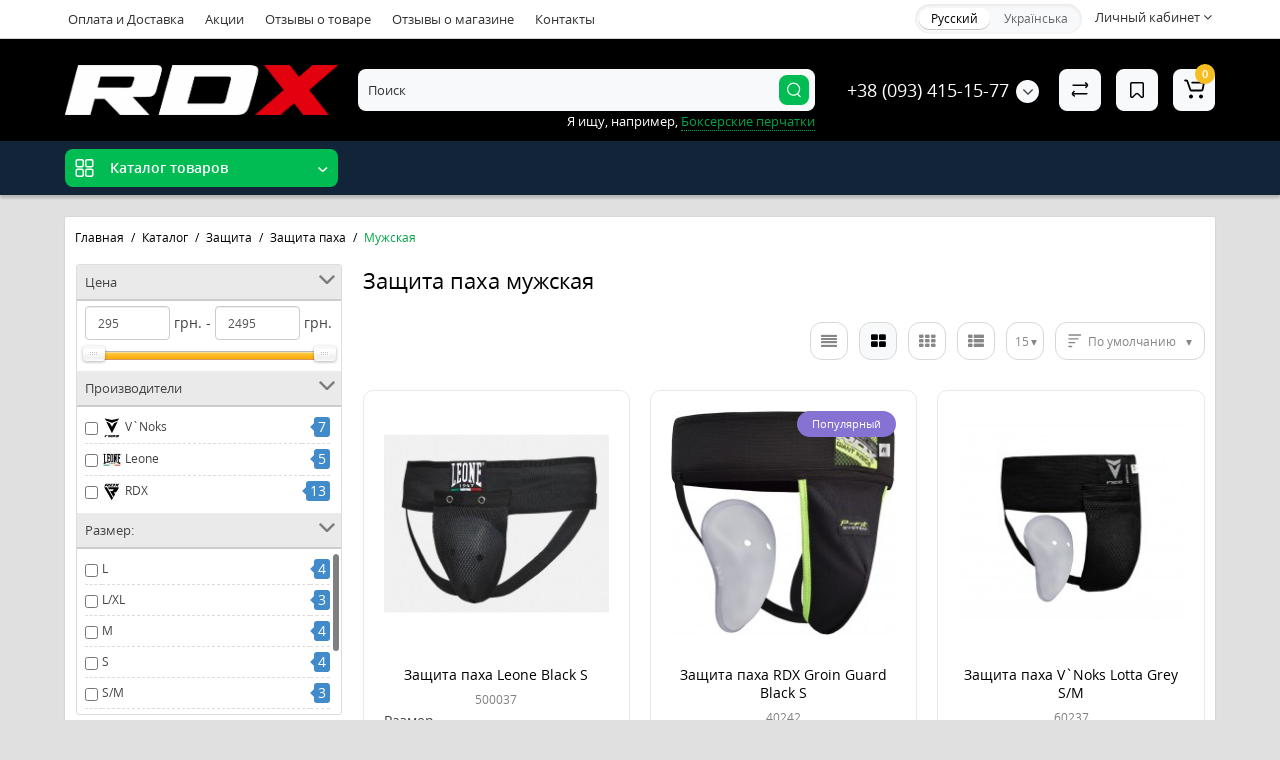

--- FILE ---
content_type: text/html; charset=utf-8
request_url: https://rdxinc.com.ua/category/zashita/zashita-paha/zashita-paha-muzhskaya/
body_size: 36887
content:
<!DOCTYPE html>
<html dir="ltr" lang="ru">
<head>
<meta charset="UTF-8" />
<meta name="viewport" content="width=device-width, initial-scale=1, maximum-scale=1, user-scalable=0">
<meta http-equiv="X-UA-Compatible" content="IE=edge">
<title>Защита паха мужская купить с доставкой по Украине</title>
<base href="https://rdxinc.com.ua/" />
<meta name="description" content="Защита паха мужская  купить по выгодной цене ✔ Качество и цены от производителя ➤ Быстрая доставка с собственного склада по всей Украине ➤ Бесплатный самовывоз ☎ (097)708-61-51." />
<meta property="og:title" content="Защита паха мужская купить с доставкой по Украине" />
<meta property="og:type" content="website" />
<meta property="og:url" content="https://rdxinc.com.ua/category/zashita/zashita-paha/zashita-paha-muzhskaya/" />
<meta property="og:image" content="https://rdxinc.com.ua/image/catalog/banner/logo-glavniy-rdx.png" />
<meta property="og:site_name" content="Інтернет магазин спортивних товарів rdxinc.com.ua" />
            <link rel="alternate" hreflang="ru_ru" href="https://rdxinc.com.ua/category/zashita/zashita-paha/zashita-paha-muzhskaya/" />
                        <link rel="alternate" hreflang="uk-ua" href="https://rdxinc.com.ua/category-ukr/zahist/zahist-pahu/zahist-pahu-cholovichij/" />
                        
<link href="https://rdxinc.com.ua/category/zashita/zashita-paha/zashita-paha-muzhskaya/" rel="canonical" />
<link href="https://rdxinc.com.ua/image/catalog/banner/logo-inc-1.png" rel="icon" />
<link rel="preload" href="catalog/view/theme/cyberstore/stylesheet/fonts/opensans.woff2" as="font" type="font/woff2" crossorigin="anonymous">
<link rel="preload" href="catalog/view/theme/cyberstore/stylesheet/fonts/opensanssemibold.woff2" as="font" type="font/woff2" crossorigin="anonymous">
<link rel="preload" href="catalog/view/theme/cyberstore/font-awesome/fonts/fontawesome-webfont.woff2?v=4.7.0" as="font" type="font/woff2" crossorigin="anonymous">
<link rel="preload" href="catalog/view/theme/cyberstore/stylesheet/bootstrap/fonts/glyphicons-halflings-regular.woff2" as="font" type="font/woff2" crossorigin="anonymous">
<link rel="preload" as="style" href="https://rdxinc.com.ua/catalog/view/theme/cyberstore/stylesheet/bootstrap/css/bootstrap.min.css?cs2v=1.5"/><link rel="stylesheet" href="https://rdxinc.com.ua/catalog/view/theme/cyberstore/stylesheet/bootstrap/css/bootstrap.min.css?cs2v=1.5"/>
<link rel="preload" as="style" href="https://rdxinc.com.ua/catalog/view/javascript/jquery/magnific/magnific-popup.css?cs2v=1.5"/><link rel="stylesheet" href="https://rdxinc.com.ua/catalog/view/javascript/jquery/magnific/magnific-popup.css?cs2v=1.5"/>
<link rel="preload" as="style" href="https://rdxinc.com.ua/catalog/view/theme/cyberstore/js/owl-carousel/owl.carousel.css?cs2v=1.5"/><link rel="stylesheet" href="https://rdxinc.com.ua/catalog/view/theme/cyberstore/js/owl-carousel/owl.carousel.css?cs2v=1.5"/>
<link rel="preload" as="style" href="https://rdxinc.com.ua/catalog/view/theme/cyberstore/js/owl-carousel/owl.transitions.css?cs2v=1.5"/><link rel="stylesheet" href="https://rdxinc.com.ua/catalog/view/theme/cyberstore/js/owl-carousel/owl.transitions.css?cs2v=1.5"/>
<link rel="preload" as="style" href="https://rdxinc.com.ua/catalog/view/theme/cyberstore/font-awesome/css/font-awesome.min.css?cs2v=1.5"/><link rel="stylesheet" href="https://rdxinc.com.ua/catalog/view/theme/cyberstore/font-awesome/css/font-awesome.min.css?cs2v=1.5"/>
<link rel="preload" as="style" href="https://rdxinc.com.ua/catalog/view/theme/cyberstore/stylesheet/stylesheet.css?cs2v=1.5"/><link rel="stylesheet" href="https://rdxinc.com.ua/catalog/view/theme/cyberstore/stylesheet/stylesheet.css?cs2v=1.5"/>
<link rel="preload" as="style" href="https://rdxinc.com.ua/catalog/view/theme/cyberstore/stylesheet/menu_v.css?cs2v=1.5"/><link rel="stylesheet" href="https://rdxinc.com.ua/catalog/view/theme/cyberstore/stylesheet/menu_v.css?cs2v=1.5"/>
<link rel="preload" as="style" href="https://rdxinc.com.ua/catalog/view/theme/cyberstore/stylesheet/stickers.css?cs2v=1.5"/><link rel="stylesheet" href="https://rdxinc.com.ua/catalog/view/theme/cyberstore/stylesheet/stickers.css?cs2v=1.5"/>
<link rel="preload" as="style" href="https://rdxinc.com.ua/catalog/view/theme/cyberstore/stylesheet/tabs.css?cs2v=1.5"/><link rel="stylesheet" href="https://rdxinc.com.ua/catalog/view/theme/cyberstore/stylesheet/tabs.css?cs2v=1.5"/>
<link rel="preload" as="style" href="https://rdxinc.com.ua/catalog/view/theme/cyberstore/stylesheet/quickview.css?cs2v=1.5"/><link rel="stylesheet" href="https://rdxinc.com.ua/catalog/view/theme/cyberstore/stylesheet/quickview.css?cs2v=1.5"/>
<link rel="preload" as="style" href="https://rdxinc.com.ua/catalog/view/theme/cyberstore/stylesheet/csseditor.css?cs2v=1.5"/><link rel="stylesheet" href="https://rdxinc.com.ua/catalog/view/theme/cyberstore/stylesheet/csseditor.css?cs2v=1.5"/>
<link rel="preload" as="style" href="https://rdxinc.com.ua/catalog/view/theme/cyberstore/js/productany/js/countdown/jquery.countdown_1.css?cs2v=1.5"/><link rel="stylesheet" href="https://rdxinc.com.ua/catalog/view/theme/cyberstore/js/productany/js/countdown/jquery.countdown_1.css?cs2v=1.5"/>
<link rel="preload" as="style" href="https://rdxinc.com.ua/catalog/view/theme/cyberstore/stylesheet/popup-fastorder/fastorder1.css?cs2v=1.5"/><link rel="stylesheet" href="https://rdxinc.com.ua/catalog/view/theme/cyberstore/stylesheet/popup-fastorder/fastorder1.css?cs2v=1.5"/>
<link rel="preload" as="style" href="https://rdxinc.com.ua/catalog/view/theme/cyberstore/stylesheet/popup-callback/callback.css?cs2v=1.5"/><link rel="stylesheet" href="https://rdxinc.com.ua/catalog/view/theme/cyberstore/stylesheet/popup-callback/callback.css?cs2v=1.5"/>
<link rel="preload" as="style" href="https://rdxinc.com.ua/catalog/view/theme/cyberstore/stylesheet/csscallback.css?cs2v=1.5"/><link rel="stylesheet" href="https://rdxinc.com.ua/catalog/view/theme/cyberstore/stylesheet/csscallback.css?cs2v=1.5"/>
<link rel="preload" as="style" href="https://rdxinc.com.ua/catalog/view/theme/cyberstore/stylesheet/customstyle.css?cs2v=1.5"/><link rel="stylesheet" href="https://rdxinc.com.ua/catalog/view/theme/cyberstore/stylesheet/customstyle.css?cs2v=1.5"/>

<link href="catalog/view/theme/default/stylesheet/mf/jquery-ui.min.css?v3.0.2.4" rel="stylesheet" media="screen" />
<link href="catalog/view/theme/default/stylesheet/mf/style.css?v3.0.2.4" rel="stylesheet" media="screen" />
<link href="catalog/view/theme/default/stylesheet/mf/style-2.css?v3.0.2.4" rel="stylesheet" media="screen" />
<link href="catalog/view/theme/cyberstore/stylesheet/prosticker.css" rel="stylesheet" media="screen" />
<link href="catalog/view/javascript/hpmodel/hpmodel.css" rel="stylesheet" media="screen" />
				<style>.content-box-cs {background: #fff;-webkit-box-shadow: 0px 0px 2px rgba(0,0,0,0.15);box-shadow: 0px 0px 2px rgba(0,0,0,0.15);padding-top:10px;padding-bottom:10px;margin-top:7px;border-radius:2px;}.mtopm10 {margin-top:-10px;}
		body {background-color: #E0E0E0;}</style>
	<style>
#cart:hover .dropdown-menu{display:block; }
</style>
			<style>header {background-color: #000000;}</style>
	<script>
if (localStorage.getItem('display') === null) {
localStorage.setItem('display', 'grid');
}
</script>
<style>
@media (min-width: 1500px){
	.container{width:1470px;}
	header .col-md-3.logo-top {width:20%;}
	.h-type-1 .phone-box.col-lg-2 {width: 20.66666667%;}
	.h-type-1 .dop-menu-box {width: 80%;}
	.phone-box.col-lg-push-5 {left: 42.66666667%;}
	.col-md-3.menu-box {width:20%;}
	.breadcrumb.col-lg-offset-3, .breadcrumb.col-md-offset-3 {margin-left: 20.4%;}
	.container .sw-80 {width: 80%;}
	.container .sw-20 {width: 20%;}
	#content.col-md-9 {width: 80%;}
	#column-left.col-md-3,#column-right.col-md-3{ width:20%;}
	.box-search.col-lg-pull-2 {right: 24.66666667%;}
	#menu #menu-list .box-col-3 {width: calc(1450px - 100%);}
	}
</style>
<style>
@media (max-width: 768px) {
.product-thumb .actions div.cart .btn span {display:none;}
.product-thumb .actions div.cart .btn i.fa-lock {width:18px;}
}
.sticker-ns.popular{background: #8672D2;}	.sticker-ns.popular{color:#FFFFFF; }.sticker-ns.special { color:#FFFFFF; }.sticker-ns.special { background: #45C44D;}.sticker-ns.bestseller { color:#FFFFFF; }.sticker-ns.bestseller { background: #FF9E3D;}.sticker-ns.newproduct{ color:#FFFFFF; }.sticker-ns.newproduct{ background: #6CB5E6;}
.product-thumb .rating {text-align:left;} .product-thumb .rating .rating-box{padding-left:0px;justify-content: center;}</style>
<script>
function init(elem, options){
elem.addClass('countdownHolder');
$.each(['Days','Hours','Minutes','Sec'],function(i){
var clas;
if (this=='Days') {clas="Дней";}
if (this=='Hours') {clas="Часов";}
if (this=='Minutes') {clas="минут";}
if (this=='Sec') {clas="сек";}
out_timer = "";
out_timer += '<span class="count'+this+'">';
out_timer += '<span class="num-time">';
out_timer += '<span class="position"><span class="digit static">0</span></span>';
out_timer += '<span class="position"><span class="digit static">0</span></span>';
out_timer += '</span>';
out_timer += '<span class="time_productany">'+clas+'</span>';
out_timer += '</span>';
$(out_timer).appendTo(elem);
});
}
var button_shopping = "Продолжить покупки";
var button_checkout = "Оформление заказа";
var link_checkout = "https://rdxinc.com.ua/index.php?route=checkout/onepcheckout";
var link_onepcheckout = "https://rdxinc.com.ua/index.php?route=checkout/onepcheckout";
var text_showmore = 'Показать еще';
var color_schem = '1';
var loading_masked_img = '<img src="catalog/view/theme/cyberstore/image/ring-alt-'+ color_schem +'.svg" />';
</script>
<link rel="preload" as="script" href="https://rdxinc.com.ua/catalog/view/javascript/jquery/jquery-2.1.1.min.js?cs2v=1.5"/><script src="https://rdxinc.com.ua/catalog/view/javascript/jquery/jquery-2.1.1.min.js?cs2v=1.5"></script>
<link rel="preload" as="script" href="https://rdxinc.com.ua/catalog/view/javascript/jquery/magnific/jquery.magnific-popup.min.js?cs2v=1.5"/><script src="https://rdxinc.com.ua/catalog/view/javascript/jquery/magnific/jquery.magnific-popup.min.js?cs2v=1.5"></script>
<link rel="preload" as="script" href="https://rdxinc.com.ua/catalog/view/theme/cyberstore/js/owl-carousel/owl.carousel.js?cs2v=1.5"/><script src="https://rdxinc.com.ua/catalog/view/theme/cyberstore/js/owl-carousel/owl.carousel.js?cs2v=1.5"></script>
<link rel="preload" as="script" href="https://rdxinc.com.ua/catalog/view/javascript/bootstrap/js/bootstrap.min.js?cs2v=1.5"/><script src="https://rdxinc.com.ua/catalog/view/javascript/bootstrap/js/bootstrap.min.js?cs2v=1.5"></script>
<link rel="preload" as="script" href="https://rdxinc.com.ua/catalog/view/theme/cyberstore/js/jquery.menu-aim.js?cs2v=1.5"/><script src="https://rdxinc.com.ua/catalog/view/theme/cyberstore/js/jquery.menu-aim.js?cs2v=1.5"></script>
<link rel="preload" as="script" href="https://rdxinc.com.ua/catalog/view/theme/cyberstore/js/showmore.js?cs2v=1.5"/><script src="https://rdxinc.com.ua/catalog/view/theme/cyberstore/js/showmore.js?cs2v=1.5"></script>
<link rel="preload" as="script" href="https://rdxinc.com.ua/catalog/view/theme/cyberstore/js/common.js?cs2v=1.5"/><script src="https://rdxinc.com.ua/catalog/view/theme/cyberstore/js/common.js?cs2v=1.5"></script>
<link rel="preload" as="script" href="https://rdxinc.com.ua/catalog/view/theme/cyberstore/js/popup.js?cs2v=1.5"/><script src="https://rdxinc.com.ua/catalog/view/theme/cyberstore/js/popup.js?cs2v=1.5"></script>
<link rel="preload" as="script" href="https://rdxinc.com.ua/catalog/view/theme/cyberstore/js/productany/js/countdown/jquery.countdown.js?cs2v=1.5"/><script src="https://rdxinc.com.ua/catalog/view/theme/cyberstore/js/productany/js/countdown/jquery.countdown.js?cs2v=1.5"></script>
<link rel="preload" as="script" href="https://rdxinc.com.ua/catalog/view/theme/cyberstore/js/jquery_lazyload/lazyload.min.js?cs2v=1.5"/><script src="https://rdxinc.com.ua/catalog/view/theme/cyberstore/js/jquery_lazyload/lazyload.min.js?cs2v=1.5"></script>

<script src="catalog/view/javascript/mf/direction_2.js?v3.0.2.4"></script>
<script src="catalog/view/javascript/mf/jquery-ui.min.js?v3.0.2.4"></script>
<script src="catalog/view/javascript/mf/jquery-plugins.js?v3.0.2.4"></script>
<script src="catalog/view/javascript/mf/hammer.js?v3.0.2.4"></script>
<script src="catalog/view/javascript/mf/iscroll.js?v3.0.2.4"></script>
<script src="catalog/view/javascript/mf/livefilter.js?v3.0.2.4"></script>
<script src="catalog/view/javascript/mf/selectpicker.js?v3.0.2.4"></script>
<script src="catalog/view/javascript/mf/mega_filter.js?v3.0.2.4"></script>
<script src="catalog/view/javascript/hpmodel/hpmodel.js"></script>
<style>.htop-b-pc img {margin:0 auto;}</style>
				
						
						

<style>
.container-modules:not(.owl-carousel) { display: flex; flex-wrap: wrap; }
.container-modules:not(.owl-carousel) .item .product-thumb { height: 100%; display: flex; flex-direction: column; justify-content: space-between; }
.container-modules:not(.owl-carousel) .item .product-thumb .caption { justify-content: space-between; display: flex; flex-direction: column; flex-grow: 1; }
.container-modules:not(.owl-carousel) .item .product-thumb .caption .product-model { flex-grow: 1; }
.container-modules:not(.owl-carousel) .item .product-thumb .caption .product-name { height: unset !important; }
.container-modules.owl-carousel .item .product-thumb .hpm-cat-box { display: none; }
.category-page { display: flex; flex-wrap: wrap; }
.category-page .product-grid { padding-bottom: 20px; }
.category-page .product-grid .product-thumb { height: 100%; display: flex; flex-direction: column; justify-content: space-between; }
.category-page .product-grid .product-thumb .caption { justify-content: space-between; display: flex; flex-direction: column; flex-grow: 1; }
.category-page .product-grid .product-thumb .caption .product-model { flex-grow: 1; }
.category-page .product-grid .product-thumb .caption .product-name { height: unset !important; }
.product-grid .product-thumb .option { margin: 0 !important; }
.product-grid .product-thumb .pq-box .price { height: unset !important; }
/*
@media (max-width: 767px) {
  .category-page .product-grid { width: 100%; }
}
*/
.hpm-cat-content { margin: 0 !important; }
</style>
      
				</head>
			
<body class="">

					
<p id="back-top"><a rel="nofollow" class="btn btn-scroll-top" href="#top"><i class="fa fa-long-arrow-up" aria-hidden="true"></i></a></p>
<nav id="top" class="hidden-xs hidden-sm">
  <div class="container">
  <div class="row">
  	<div class="pull-left">
		<div class="btn-group box-question">
			<button data-toggle="dropdown" type="button" class="visible-xs visible-sm btn btn-link"><i class="fa fa-ellipsis-v" aria-hidden="true"></i></button>
			<ul class="dropdown-menu dropdown-menu-left header-nav-links cs-dropdown">
									<li><button onclick="location='oplata-i-dostavka/'"  type="button" class="btn btn-link">Оплата и Доставка</button></li>
				 					<li><button onclick="location='specials/'"  type="button" class="btn btn-link">Акции</button></li>
				 					<li><button onclick="location='reviews-product/'"  type="button" class="btn btn-link">Отзывы о товаре</button></li>
				 					<li><button onclick="location='reviews-store/'"  type="button" class="btn btn-link">Отзывы о магазине</button></li>
				 					<li><button onclick="location='contacts/'"  type="button" class="btn btn-link">Контакты</button></li>
				 			</ul>
		</div>
	</div>
		<div class="pull-right">
				<div class="pull-right btn-group box-account">
				<button data-toggle="dropdown" type="button" class="dropdown-toggle btn btn-link">
								<span class="hidden-xs hidden-sm">Личный кабинет</span> <i class="fa fa-angle-down"></i>
								</button>
			<ul class="dropdown-menu dropdown-menu-right cs-dropdown">
								<li><a rel="nofollow" href="https://rdxinc.com.ua/index.php?route=account/register">Регистрация</a></li>
				<li><a rel="nofollow" href="javascript:void(0)" id="login-popup" data-load-url="index.php?route=common/login_modal">Авторизация</a></li>
							</ul>
		</div>
				<div class="pull-right box-currency"></div>
		<div class="pull-right box-language"><div class="variant_lang_2">
  <form action="https://rdxinc.com.ua/index.php?route=common/language/language" method="post" enctype="multipart/form-data" id="language">
  <span class="mob-title-lang">Язык</span>
  <div class="list_lang">
                  <span class="item_lang active">Русский</span>
                        <span class="item_lang"><a href="uk-ua" onclick="$('#language input[name=\'code\']').attr('value', 'uk-ua'); $(this).parent().parent().submit();">Українська</a></span>
            </div>
  <input type="hidden" name="code" value="" />
  <input type="hidden" name="redirect" value="eyJyb3V0ZSI6InByb2R1Y3RcL2NhdGVnb3J5IiwidXJsIjoiJnBhdGg9MTY1XzE4M18xODRfMjU2IiwicHJvdG9jb2wiOiIxIn0=" />
  </form>
</div>
</div>
	</div>
  </div>
  </div>
</nav>
<header class="h-type-1  pad-top">
  <div class="container h-box">
    <div class="row-flex vertical-align">
		<div class="col-xs-6 col-sm-6 col-md-3 logo-top">
			<div class="m-fix-btn">
				<svg width="17" height="17" viewBox="0 0 17 17" fill="none" xmlns="http://www.w3.org/2000/svg">
				<path fill-rule="evenodd" clip-rule="evenodd" d="M8 2C8 0.89543 7.10457 0 6 0H2C0.89543 0 0 0.89543 0 2V6C0 7.10457 0.89543 8 2 8H6C7.10457 8 8 7.10457 8 6V2ZM2 1.5H6L6.08988 1.50806C6.32312 1.55039 6.5 1.75454 6.5 2V6L6.49194 6.08988C6.44961 6.32312 6.24546 6.5 6 6.5H2L1.91012 6.49194C1.67688 6.44961 1.5 6.24546 1.5 6V2L1.50806 1.91012C1.55039 1.67688 1.75454 1.5 2 1.5Z" fill="black"/>
				<path fill-rule="evenodd" clip-rule="evenodd" d="M17 2C17 0.89543 16.1046 0 15 0H11C9.89543 0 9 0.89543 9 2V6C9 7.10457 9.89543 8 11 8H15C16.1046 8 17 7.10457 17 6V2ZM11 1.5H15L15.0899 1.50806C15.3231 1.55039 15.5 1.75454 15.5 2V6L15.4919 6.08988C15.4496 6.32312 15.2455 6.5 15 6.5H11L10.9101 6.49194C10.6769 6.44961 10.5 6.24546 10.5 6V2L10.5081 1.91012C10.5504 1.67688 10.7545 1.5 11 1.5Z" fill="black"/>
				<path fill-rule="evenodd" clip-rule="evenodd" d="M17 11C17 9.89543 16.1046 9 15 9H11C9.89543 9 9 9.89543 9 11V15C9 16.1046 9.89543 17 11 17H15C16.1046 17 17 16.1046 17 15V11ZM11 10.5H15L15.0899 10.5081C15.3231 10.5504 15.5 10.7545 15.5 11V15L15.4919 15.0899C15.4496 15.3231 15.2455 15.5 15 15.5H11L10.9101 15.4919C10.6769 15.4496 10.5 15.2455 10.5 15V11L10.5081 10.9101C10.5504 10.6769 10.7545 10.5 11 10.5Z" fill="black"/>
				<path fill-rule="evenodd" clip-rule="evenodd" d="M8 11C8 9.89543 7.10457 9 6 9H2C0.89543 9 0 9.89543 0 11V15C0 16.1046 0.89543 17 2 17H6C7.10457 17 8 16.1046 8 15V11ZM2 10.5H6L6.08988 10.5081C6.32312 10.5504 6.5 10.7545 6.5 11V15L6.49194 15.0899C6.44961 15.3231 6.24546 15.5 6 15.5H2L1.91012 15.4919C1.67688 15.4496 1.5 15.2455 1.5 15V11L1.50806 10.9101C1.55039 10.6769 1.75454 10.5 2 10.5Z" fill="black"/>
				</svg>
			</div>
			<div id="logo">
											  <a href="https://rdxinc.com.ua/"><img src="https://rdxinc.com.ua/image/catalog/banner/logo-glavniy-rdx.png" title="Інтернет магазин спортивних товарів rdxinc.com.ua" alt="Інтернет магазин спортивних товарів rdxinc.com.ua" class="img-responsive" /></a>
							  			</div>
		</div>
																						    	     		     		     		     		     		    
		<div class="phone-box col-md-3 col-xs-6 col-sm-8 col-md-6 push-right f-order-3 col-sm-6 text-xs-right text-sm-right">
			<div id="phone" class="has_drop_list">
								<div class="contact-header">
					<span class="hidden-xs header-tel-bicon">
											</span>
					<div class="dropdown-toggle">
													<div class="additional-tel dth">
															<a href="tel:+380934151577" target="_blank">
																+38 (093) 415-15-77</a>
														</div>
																			<span class="drop-icon-info"><i class="car-down fa fa-angle-down"></i></span>
											</div>
										<ul class="dropdown-menu cs-dropdown drop-contacts">
																											<li>
																		<div>
																					<strong>Контактные телефоны:</strong>
										</div>
																	</li>
															<li>
																	<a href="tel:+380934151577" target="_blank" style="color:#23a1d1;">
																				(093) 415-15-77 <span>Lifecell</span>
									</a>
																	</li>
															<li>
																		<div>
																					<strong>Оптовый отдел, сотрудничество:</strong>
										</div>
																	</li>
															<li>
																	<a href="tel:+380684823010" target="_blank" style="color:#23a1d1;">
																				(068) 482-30-10 <span>Kyivstar</span>
									</a>
																	</li>
															<li>
																	<a href="tel:+380999300592" target="_blank" style="color:#23a1d1;">
																				(099) 930-05-92 <span>Vodafone</span>
									</a>
																	</li>
															<li>
																		<div>
																					<strong>г.Харьков, ул.Георгия Тарасенка, 57а</strong>
										</div>
																	</li>
															<li>
																	<a href="https://www.google.com/maps?ll=49.981406431573596,36.25869234969252&z=16&t=m&hl=ru-RU&gl=UA&mapclient=embed&q=%D1%83%D0%BB.+%D0%9F%D0%BB%D0%B5%D1%85%D0%B0%D0%BD%D0%BE%D0%B2%D1%81%D0%BA%D0%B0%D1%8F,+57%D0%90+%D0%A5%D0%B0%D1%80%D1%8C%D0%BA%D0%BE%D0%B2+%D0%A5%D0%B0%D1%80%D1%8C%D0%BA%D0%BE%D0%B2%D1%81%D0%BA%D0%B0%D1%8F+%D0%BE%D0%B1%D0%BB%D0%B0%D1%81%D1%82%D1%8C+61000" target="_blank" style="color:#23a1d1;text-decoration:underline;">
																				смотреть на карте
									</a>
																	</li>
															<li>
																	<a href="viber://chat?number=%2B380934151577" target="_blank" style="color:#23a1d1;">
																				<div class="icon-image"><img src="https://rdxinc.com.ua/image/cache/catalog/icon/viber-25x25.png" alt="Мы в Viber" /></div>
																				Мы в Viber
									</a>
																	</li>
															<li>
																	<a href="https://t.me/rdxsportsstyle" target="_blank" style="color:#23a1d1;">
																				<div class="icon-image"><img src="https://rdxinc.com.ua/image/cache/catalog/icon/telegram-25x25.png" alt="Мы в Telegram" /></div>
																				Мы в Telegram
									</a>
																	</li>
															<li>
																	<a target="_blank" href="mailto:info@rdxinc.com.ua" style="color:#23a1d1;">
																				info@rdxinc.com.ua
									</a>
																	</li>
															<li>
																		<div>
																					<strong>Время работы:</strong>
										</div>
																	</li>
															<li>
																		<div>
																					Пн - Пт с 09:00 до 17:00
										</div>
																	</li>
															<li>
																		<div>
																					Сб с 10:00 до 16:00
										</div>
																	</li>
															<li>
																		<div>
																					Вс выходной
										</div>
																	</li>
																		</ul>
														</div>
			</div>
		</div>
						<div class="box-search hidden-sm hidden-xs col-xs-12 col-sm-12 col-md-4 col-lg-5 flex-1  f-order-2 search-top"><div id="searchtop">
<div id="search" class="input-group pt20">
<input type="text" name="search" value="" placeholder="Поиск" class="form-control input-lg search-autocomplete" />
  <span class="input-group-btn button_search hc-off">
    <button type="button" class="btn btn-search">
      <svg class="icon-search" width="14" height="16" viewBox="0 0 14 16" fill="none" xmlns="http://www.w3.org/2000/svg">
      <path fill-rule="evenodd" clip-rule="evenodd" d="M13.1765 7.17637C13.1765 3.53779 10.2268 0.588135 6.58824 0.588135C2.94965 0.588135 0 3.53779 0 7.17637C0 10.815 2.94965 13.7646 6.58824 13.7646C10.2268 13.7646 13.1765 10.815 13.1765 7.17637ZM1.23529 7.17637C1.23529 4.22002 3.63189 1.82343 6.58823 1.82343C9.54458 1.82343 11.9412 4.22002 11.9412 7.17637C11.9412 10.1327 9.54458 12.5293 6.58823 12.5293C3.63189 12.5293 1.23529 10.1327 1.23529 7.17637Z" fill="white"/>
      <path d="M10.1563 11.5166C10.3774 11.2992 10.7207 11.2821 10.961 11.4636L11.0298 11.524L13.6167 14.1552C13.8558 14.3984 13.8525 14.7895 13.6093 15.0286C13.3882 15.246 13.0449 15.2631 12.8046 15.0816L12.7358 15.0212L10.1489 12.39C9.90974 12.1468 9.91306 11.7557 10.1563 11.5166Z" fill="white"/>
      </svg>
    </button>
  </span>
</div>
<div id="search_word" class="hidden-xs hidden-sm">Я ищу, например, <a>Боксерские перчатки</a></div>
</div>
<script>
function getAjaxLiveSearch(request, response){
    $.ajax({
        url: 'index.php?route=extension/module/cyber_autosearch/ajaxLiveSearch&filter_name=' +  encodeURIComponent(request),
        dataType : 'json',
        success : function(json) {
            response($.map(json, function(item) {
                return {
                    label: item.name,
                    name: item.name1,
                    value: item.product_id,
                    model: item.model,
                    stock_status: item.stock_status,
                    image: item.image,
                    manufacturer: item.manufacturer,
                    price: item.price,
                    special: item.special,
                    category: item.category,
                    rating: item.rating,
                    reviews: item.reviews,
                    href:item.href,
                }
            }));
        }
    });
}
$(document).on('click', '#search input[name="search"]', function () {
  $('#search input[name="search"]').autocompleteSerach({source:getAjaxLiveSearch});
});
</script>
</div>
						<div class="box-cart hidden-xs hidden-sm col-xs-6 col-sm-4 col-md-2 col-lg-2">
							<div class="compare-h">
					<a rel="nofollow" class="btn btn-compare-h" href="https://rdxinc.com.ua/index.php?route=product/compare"  id="compare-total" title="Сравнение товаров (0)">
					<svg width="18" height="18" viewBox="0 0 18 18" fill="none" xmlns="http://www.w3.org/2000/svg">
					<path d="M2.86426 13.4248C2.45004 13.4248 2.11426 13.1361 2.11426 12.7219C2.11426 12.3422 2.39641 11.9813 2.76249 11.9317L2.86426 11.9248L15.8643 11.9248C16.2785 11.9248 16.6143 12.2606 16.6143 12.6748C16.6143 13.0545 16.3321 13.3683 15.966 13.418L15.8643 13.4248L2.86426 13.4248Z" fill="#000"/>
					<path d="M3.85726 15.5246C3.59386 15.7937 3.17748 15.8224 2.88155 15.6077L2.79666 15.536L1.23568 14.008C0.628742 13.4139 0.540627 12.4772 1.00541 11.784L1.09905 11.6571L2.46144 9.97227C2.72189 9.65018 3.19413 9.60022 3.51621 9.86067C3.80902 10.0974 3.87693 10.5093 3.69118 10.8242L3.62781 10.9154L2.26542 12.6002C2.19787 12.6838 2.19248 12.7987 2.24587 12.8869L2.28493 12.9361L3.84592 14.464C4.14193 14.7538 4.147 15.2286 3.85726 15.5246Z" fill="#000"/>
					<path d="M15.0547 3.44019C15.4689 3.44019 15.8047 3.77597 15.8047 4.19019C15.8047 4.56988 15.5225 4.88368 15.1565 4.93334L15.0547 4.94019L2.05469 4.94019C1.64047 4.94019 1.30469 4.6044 1.30469 4.19019C1.30469 3.81049 1.58684 3.49669 1.95292 3.44703L2.05469 3.44019L15.0547 3.44019Z" fill="#000"/>
					<path d="M14.0617 1.36307C14.3251 1.09397 14.7415 1.06531 15.0374 1.28001L15.1223 1.35172L16.6833 2.87966C17.2902 3.47375 17.3783 4.41052 16.9135 5.10367L16.8199 5.23064L15.4575 6.91543C15.1971 7.23751 14.7248 7.28747 14.4027 7.02702C14.1099 6.79025 14.042 6.37844 14.2278 6.06354L14.2911 5.97225L15.6535 4.28746C15.7211 4.20393 15.7265 4.08901 15.6731 4.00083L15.634 3.95161L14.073 2.42367C13.777 2.13392 13.7719 1.65908 14.0617 1.36307Z" fill="#000"/>
					</svg>
					</a>
				</div>
									<div class="wishlist-h">
				<a rel="nofollow" class="btn btn-wishlist-h" href="https://rdxinc.com.ua/index.php?route=account/wishlist" id="wishlist-total" title="Закладки (0)">
				<svg width="14" height="18" viewBox="0 0 14 18" fill="none" xmlns="http://www.w3.org/2000/svg"><path fill-rule="evenodd" clip-rule="evenodd" d="M14 2.95459C14 1.85002 13.1046 0.95459 12 0.95459H2C0.89543 0.95459 0 1.85002 0 2.95459V15.137C0 15.6755 0.217112 16.1912 0.602229 16.5675C1.39225 17.3395 2.6585 17.3248 3.43047 16.5348L6.28477 13.6137L6.39628 13.5153C6.79207 13.2148 7.35894 13.2491 7.71523 13.6137L10.5695 16.5348C10.9458 16.9199 11.4616 17.137 12 17.137C13.1046 17.137 14 16.2416 14 15.137V2.95459ZM2 2.45459H12L12.0899 2.46265C12.3231 2.50498 12.5 2.70913 12.5 2.95459V15.137L12.4919 15.2269C12.4496 15.4601 12.2455 15.637 12 15.637C11.8654 15.637 11.7365 15.5827 11.6424 15.4865L8.78808 12.5654L8.65882 12.4421C7.68661 11.5781 6.19738 11.6015 5.25279 12.5245L2.35762 15.4865L2.28904 15.5451C2.09575 15.6824 1.82612 15.6662 1.65056 15.4946C1.55428 15.4006 1.5 15.2716 1.5 15.137V2.95459L1.50806 2.86471C1.55039 2.63146 1.75454 2.45459 2 2.45459Z" fill="#000"/></svg>
				</a>
			</div>
					<div class="shopping-cart type_cart">
<div id="cart" class="btn-group btn-block">
  <button type="button" data-toggle="dropdown" class="btn btn-block dropdown-toggle">
		<svg class="shop-bag" width="21" height="19" viewBox="0 0 21 19" fill="none" xmlns="http://www.w3.org/2000/svg">
  <path fill-rule="evenodd" clip-rule="evenodd" d="M0.0996094 1.0001C0.0996094 0.503041 0.502553 0.100098 0.999609 0.100098H2.3909C3.19834 0.100098 3.91761 0.610433 4.18428 1.3726M4.18428 1.3726L7.21456 10.0331C7.21456 10.0331 7.21455 10.0331 7.21456 10.0331C7.2286 10.0732 7.26646 10.1001 7.30896 10.1001H17.5827C17.6303 10.1001 17.6712 10.0667 17.6807 10.0201L18.8727 4.18431C18.8727 4.1843 18.8727 4.18432 18.8727 4.18431C18.8853 4.12232 18.838 4.06427 18.7747 4.06427H8.17454C7.67748 4.06427 7.27454 3.66132 7.27454 3.16427C7.27454 2.66721 7.67748 2.26427 8.17454 2.26427H18.7747C19.9768 2.26427 20.8768 3.36663 20.6363 4.54447L19.4443 10.3803C19.2636 11.2649 18.4855 11.9001 17.5827 11.9001H7.30896C6.50153 11.9001 5.78227 11.3898 5.51558 10.6277L2.48528 1.96707C2.47125 1.92697 2.43339 1.9001 2.3909 1.9001H0.999609C0.502553 1.9001 0.0996094 1.49715 0.0996094 1.0001" fill="white"/>
  <path d="M7 19C8.10457 19 9 18.1046 9 17C9 15.8954 8.10457 15 7 15C5.89543 15 5 15.8954 5 17C5 18.1046 5.89543 19 7 19Z" fill="white"/>
  <path d="M17 19C18.1046 19 19 18.1046 19 17C19 15.8954 18.1046 15 17 15C15.8954 15 15 15.8954 15 17C15 18.1046 15.8954 19 17 19Z" fill="white"/>
  </svg>
	    <span class="cart-total"><span class="products"><b>0</b> <span class="text_product">Tоваров,</span></span><span class="prices">на <b>0<span class="cs-currency"> грн.</span></b></span></span>
  </button>
  <ul class="dropdown-menu pull-right"  >
        <li>
      <p class="text-center">Ваша корзина пуста!</p>
    </li>
      </ul>
</div>
</div>

		</div>
			</div>
  </div>
</header>
	<div class="menu-header-box full-mw h-type-1 hide-box-menu">
		<div class="container hide-box-menu">
			<div class="row h-type-2-sb">
						<div class="col-sm-12 col-md-3 menu-box hidden-xs hidden-sm">
						<nav id="menu" class="btn-group btn-block">
				<button type="button" class="btn btn-menu btn-block dropdown-toggle hidden-md hidden-lg" data-toggle="dropdown">
					<svg width="19" height="18" viewBox="0 0 19 18" fill="none" xmlns="http://www.w3.org/2000/svg">
					<path fill-rule="evenodd" clip-rule="evenodd" d="M8.97059 2.11765C8.97059 0.948103 8.02249 0 6.85294 0H2.61765C1.4481 0 0.5 0.948103 0.5 2.11765V6.35294C0.5 7.52249 1.4481 8.47059 2.61765 8.47059H6.85294C8.02249 8.47059 8.97059 7.52249 8.97059 6.35294V2.11765ZM2.61765 1.58824H6.85294L6.9481 1.59676C7.19507 1.64159 7.38235 1.85775 7.38235 2.11765V6.35294L7.37382 6.4481C7.329 6.69507 7.11284 6.88235 6.85294 6.88235H2.61765L2.52248 6.87382C2.27551 6.829 2.08824 6.61284 2.08824 6.35294V2.11765L2.09676 2.02248C2.14159 1.77551 2.35775 1.58824 2.61765 1.58824Z" fill="white"/>
					<path fill-rule="evenodd" clip-rule="evenodd" d="M18.4999 2.11765C18.4999 0.948103 17.5518 0 16.3822 0H12.1469C10.9774 0 10.0293 0.948103 10.0293 2.11765V6.35294C10.0293 7.52249 10.9774 8.47059 12.1469 8.47059H16.3822C17.5518 8.47059 18.4999 7.52249 18.4999 6.35294V2.11765ZM12.1471 1.58824H16.3824L16.4775 1.59676C16.7245 1.64159 16.9118 1.85775 16.9118 2.11765V6.35294L16.9032 6.4481C16.8584 6.69507 16.6423 6.88235 16.3824 6.88235H12.1471L12.0519 6.87382C11.8049 6.829 11.6176 6.61284 11.6176 6.35294V2.11765L11.6262 2.02248C11.671 1.77551 11.8872 1.58824 12.1471 1.58824Z" fill="white"/>
					<path fill-rule="evenodd" clip-rule="evenodd" d="M18.4999 11.6469C18.4999 10.4774 17.5518 9.5293 16.3822 9.5293H12.1469C10.9774 9.5293 10.0293 10.4774 10.0293 11.6469V15.8822C10.0293 17.0518 10.9774 17.9999 12.1469 17.9999H16.3822C17.5518 17.9999 18.4999 17.0518 18.4999 15.8822V11.6469ZM12.1471 11.1176H16.3824L16.4775 11.1262C16.7245 11.171 16.9118 11.3872 16.9118 11.6471V15.8824L16.9032 15.9775C16.8584 16.2245 16.6423 16.4118 16.3824 16.4118H12.1471L12.0519 16.4032C11.8049 16.3584 11.6176 16.1423 11.6176 15.8824V11.6471L11.6262 11.5519C11.671 11.3049 11.8872 11.1176 12.1471 11.1176Z" fill="white"/>
					<path fill-rule="evenodd" clip-rule="evenodd" d="M8.97059 11.6469C8.97059 10.4774 8.02249 9.5293 6.85294 9.5293H2.61765C1.4481 9.5293 0.5 10.4774 0.5 11.6469V15.8822C0.5 17.0518 1.4481 17.9999 2.61765 17.9999H6.85294C8.02249 17.9999 8.97059 17.0518 8.97059 15.8822V11.6469ZM2.61765 11.1176H6.85294L6.9481 11.1262C7.19507 11.171 7.38235 11.3872 7.38235 11.6471V15.8824L7.37382 15.9775C7.329 16.2245 7.11284 16.4118 6.85294 16.4118H2.61765L2.52248 16.4032C2.27551 16.3584 2.08824 16.1423 2.08824 15.8824V11.6471L2.09676 11.5519C2.14159 11.3049 2.35775 11.1176 2.61765 11.1176Z" fill="white"/>
					</svg>
					<span class="text-category hidden-xs hidden-sm">Каталог товаров</span>
				</button>
				<button type="button" class="btn btn-menu btn-block dropdown-toggle hidden-xs hidden-sm" data-toggle="dropdown">
					<svg class="menu-icon" width="19" height="18" viewBox="0 0 19 18" fill="none" xmlns="http://www.w3.org/2000/svg">
					<path fill-rule="evenodd" clip-rule="evenodd" d="M8.97059 2.11765C8.97059 0.948103 8.02249 0 6.85294 0H2.61765C1.4481 0 0.5 0.948103 0.5 2.11765V6.35294C0.5 7.52249 1.4481 8.47059 2.61765 8.47059H6.85294C8.02249 8.47059 8.97059 7.52249 8.97059 6.35294V2.11765ZM2.61765 1.58824H6.85294L6.9481 1.59676C7.19507 1.64159 7.38235 1.85775 7.38235 2.11765V6.35294L7.37382 6.4481C7.329 6.69507 7.11284 6.88235 6.85294 6.88235H2.61765L2.52248 6.87382C2.27551 6.829 2.08824 6.61284 2.08824 6.35294V2.11765L2.09676 2.02248C2.14159 1.77551 2.35775 1.58824 2.61765 1.58824Z" fill="white"/>
					<path fill-rule="evenodd" clip-rule="evenodd" d="M18.4999 2.11765C18.4999 0.948103 17.5518 0 16.3822 0H12.1469C10.9774 0 10.0293 0.948103 10.0293 2.11765V6.35294C10.0293 7.52249 10.9774 8.47059 12.1469 8.47059H16.3822C17.5518 8.47059 18.4999 7.52249 18.4999 6.35294V2.11765ZM12.1471 1.58824H16.3824L16.4775 1.59676C16.7245 1.64159 16.9118 1.85775 16.9118 2.11765V6.35294L16.9032 6.4481C16.8584 6.69507 16.6423 6.88235 16.3824 6.88235H12.1471L12.0519 6.87382C11.8049 6.829 11.6176 6.61284 11.6176 6.35294V2.11765L11.6262 2.02248C11.671 1.77551 11.8872 1.58824 12.1471 1.58824Z" fill="white"/>
					<path fill-rule="evenodd" clip-rule="evenodd" d="M18.4999 11.6469C18.4999 10.4774 17.5518 9.5293 16.3822 9.5293H12.1469C10.9774 9.5293 10.0293 10.4774 10.0293 11.6469V15.8822C10.0293 17.0518 10.9774 17.9999 12.1469 17.9999H16.3822C17.5518 17.9999 18.4999 17.0518 18.4999 15.8822V11.6469ZM12.1471 11.1176H16.3824L16.4775 11.1262C16.7245 11.171 16.9118 11.3872 16.9118 11.6471V15.8824L16.9032 15.9775C16.8584 16.2245 16.6423 16.4118 16.3824 16.4118H12.1471L12.0519 16.4032C11.8049 16.3584 11.6176 16.1423 11.6176 15.8824V11.6471L11.6262 11.5519C11.671 11.3049 11.8872 11.1176 12.1471 11.1176Z" fill="white"/>
					<path fill-rule="evenodd" clip-rule="evenodd" d="M8.97059 11.6469C8.97059 10.4774 8.02249 9.5293 6.85294 9.5293H2.61765C1.4481 9.5293 0.5 10.4774 0.5 11.6469V15.8822C0.5 17.0518 1.4481 17.9999 2.61765 17.9999H6.85294C8.02249 17.9999 8.97059 17.0518 8.97059 15.8822V11.6469ZM2.61765 11.1176H6.85294L6.9481 11.1262C7.19507 11.171 7.38235 11.3872 7.38235 11.6471V15.8824L7.37382 15.9775C7.329 16.2245 7.11284 16.4118 6.85294 16.4118H2.61765L2.52248 16.4032C2.27551 16.3584 2.08824 16.1423 2.08824 15.8824V11.6471L2.09676 11.5519C2.14159 11.3049 2.35775 11.1176 2.61765 11.1176Z" fill="white"/>
					</svg>
					<span class="text-category">Каталог товаров</span>
					<svg class="menu-icon-arrow" width="10" height="5" viewBox="0 0 10 5" fill="none" xmlns="http://www.w3.org/2000/svg"><path d="M8.48438 0.999949L5.3232 3.82779C4.93562 4.1745 4.34699 4.16629 3.96923 3.8089L1.0002 0.999949" stroke="white" stroke-width="1.5" stroke-linecap="round"/></svg>
				</button>
				<ul id="menu-list" class="dropdown-menu">
																		<li class="dropdown ">
							<span class="toggle-child">
								<i class="fa fa-plus plus"></i>
								<i class="fa fa-minus minus"></i>
							</span>
								<a href="category/boks/"  class="parent-link dropdown-img">
																											<div class="item-name">Бокс</div>
									<div class="item-dop-info"></div>
																		<i class="fa fa-angle-right arrow"></i>
								</a>

																									
																														<div class="ns-dd dropdown-menu-full-image nsmenu-type-category-full-image box-col-3">
												<div class="col-sm-12 nsmenu-haschild">
												  																										<div class="row-flex">
																												<div class="nsmenu-parent-block nsmenu-issubchild col-md-3 col-sm-12 col-xs-12">
																														<a class="nsmenu-parent-img" href="category/boks/bokserskie-perchatki/"><img class="lazyload" src="image/catalog/lazyload/lazyload1px.png" data-src="https://rdxinc.com.ua/image/cache/catalog/v_noks/bokserskie_perchatki/new2022/bokserskie-perchatki-vnoks-aria-white-1-85x85.jpg" alt="Боксерские перчатки" title="Боксерские перчатки"/></a>
																														<a class="nsmenu-parent-title" href="category/boks/bokserskie-perchatki/">Боксерские перчатки</a>
																															<ul class="list-unstyled nsmenu-ischild">
																																																						<li><a href="category/boks/bokserskie-perchatki/trenirovochnye/">Тренировочные</a></li>
																																																																								<li><a href="category/boks/bokserskie-perchatki/professionalnye-na-shnurkah/">Профессиональные на шнурках</a></li>
																																																																								<li><a href="category/boks/bokserskie-perchatki/snaryadnye/">Снарядные</a></li>
																																																																								<li><a href="category/boks/bokserskie-perchatki/detskie-bokserskie-perchatki/">Детские боксерские перчатки</a></li>
																																																			</ul>
																													</div>
																												<div class="nsmenu-parent-block col-md-3 col-sm-12 col-xs-12">
																														<a class="nsmenu-parent-img" href="category/boks/perchatki-mma/"><img class="lazyload" src="image/catalog/lazyload/lazyload1px.png" data-src="https://rdxinc.com.ua/image/cache/catalog/Gloves_for_MMA/perchatki-mma-hammer-2-85x85.jpg" alt="Перчатки ММА (mma)" title="Перчатки ММА (mma)"/></a>
																														<a class="nsmenu-parent-title" href="category/boks/perchatki-mma/">Перчатки ММА (mma)</a>
																													</div>
																												<div class="nsmenu-parent-block nsmenu-issubchild col-md-3 col-sm-12 col-xs-12">
																														<a class="nsmenu-parent-img" href="category/boks/binty-dlya-boksa/"><img class="lazyload" src="image/catalog/lazyload/lazyload1px.png" data-src="https://rdxinc.com.ua/image/cache/catalog/Hand-wraps/Бинты%20боксерские%20RDX%20Fibra/binty-bokserskie-rdx-fibra-foto-2018-6-85x85.jpg" alt="Бинты для бокса" title="Бинты для бокса"/></a>
																														<a class="nsmenu-parent-title" href="category/boks/binty-dlya-boksa/">Бинты для бокса</a>
																															<ul class="list-unstyled nsmenu-ischild">
																																																						<li><a href="category/boks/binty-dlya-boksa/hlopkovye-binty/">Хлопковые бинты</a></li>
																																																																								<li><a href="category/boks/binty-dlya-boksa/bystrye-binty-perchatki/">Быстрые бинты перчатки</a></li>
																																																			</ul>
																													</div>
																												<div class="nsmenu-parent-block nsmenu-issubchild col-md-3 col-sm-12 col-xs-12">
																														<a class="nsmenu-parent-img" href="category/boks/suveniry/"><img class="lazyload" src="image/catalog/lazyload/lazyload1px.png" data-src="https://rdxinc.com.ua/image/cache/catalog/leone/accessories/syvenirnay-perchatka-leone-red-85x85.jpg" alt="Сувениры" title="Сувениры"/></a>
																														<a class="nsmenu-parent-title" href="category/boks/suveniry/">Сувениры</a>
																															<ul class="list-unstyled nsmenu-ischild">
																																																						<li><a href="category/boks/suveniry/suvenirnye-perchatki/">Сувенирные перчатки</a></li>
																																																																								<li><a href="category/boks/suveniry/breloki/">Брелоки</a></li>
																																																																								<li><a href="category/boks/suveniry/v-avto/">В авто</a></li>
																																																			</ul>
																													</div>
																											</div>
																										<div class="row-flex">
																												<div class="nsmenu-parent-block col-md-3 col-sm-12 col-xs-12">
																														<a class="nsmenu-parent-img" href="category/boks/lapy-bokserskie/"><img class="lazyload" src="image/catalog/lazyload/lazyload1px.png" data-src="https://rdxinc.com.ua/image/cache/catalog/Focus-pad/bokserskie-lapy-gel-focus_1-85x85.jpg" alt="Лапы боксерские" title="Лапы боксерские"/></a>
																														<a class="nsmenu-parent-title" href="category/boks/lapy-bokserskie/">Лапы боксерские</a>
																													</div>
																												<div class="nsmenu-parent-block col-md-3 col-sm-12 col-xs-12">
																														<a class="nsmenu-parent-img" href="category/boks/kapy-dlya-boksa/"><img class="lazyload" src="image/catalog/lazyload/lazyload1px.png" data-src="https://rdxinc.com.ua/image/cache/catalog/Shields/kapa-bokserskaya-rdx-gel-3d-elite-green-1-85x85.jpg" alt="Капы" title="Капы"/></a>
																														<a class="nsmenu-parent-title" href="category/boks/kapy-dlya-boksa/">Капы</a>
																													</div>
																												<div class="nsmenu-parent-block col-md-3 col-sm-12 col-xs-12">
																														<a class="nsmenu-parent-img" href="category/boks/makivary/"><img class="lazyload" src="image/catalog/lazyload/lazyload1px.png" data-src="https://rdxinc.com.ua/image/cache/catalog/Focus-pad/1makivara-rdx-multi-kick-11-85x85.jpg" alt="Макивары" title="Макивары"/></a>
																														<a class="nsmenu-parent-title" href="category/boks/makivary/">Макивары</a>
																													</div>
																												<div class="nsmenu-parent-block col-md-3 col-sm-12 col-xs-12">
																														<a class="nsmenu-parent-img" href="category/boks/pady/"><img class="lazyload" src="image/catalog/lazyload/lazyload1px.png" data-src="https://rdxinc.com.ua/image/cache/catalog/Focus-pad/pady-dlya-tajskogo-boksa-rdx-red-foto-2018-1-85x85.jpg" alt="Пады" title="Пады"/></a>
																														<a class="nsmenu-parent-title" href="category/boks/pady/">Пады</a>
																													</div>
																											</div>
																										<div class="row-flex">
																												<div class="nsmenu-parent-block col-md-3 col-sm-12 col-xs-12">
																														<a class="nsmenu-parent-img" href="category/boks/raketki-dlya-boksa/"><img class="lazyload" src="image/catalog/lazyload/lazyload1px.png" data-src="https://rdxinc.com.ua/image/cache/catalog/v_noks/lapu_padu_makivaru/raketka-bokserskaya-vnoks-boxing-machine-2-85x85.jpg" alt="Ракетки для бокса" title="Ракетки для бокса"/></a>
																														<a class="nsmenu-parent-title" href="category/boks/raketki-dlya-boksa/">Ракетки для бокса</a>
																													</div>
																												<div class="nsmenu-parent-block col-md-3 col-sm-12 col-xs-12">
																														<a class="nsmenu-parent-img" href="category/boks/skakalki-dlya-boksa/"><img class="lazyload" src="image/catalog/lazyload/lazyload1px.png" data-src="https://rdxinc.com.ua/image/cache/catalog/Accessories/skakalka-kojanaya-rdx-85x85.jpg" alt="Скакалки для бокса" title="Скакалки для бокса"/></a>
																														<a class="nsmenu-parent-title" href="category/boks/skakalki-dlya-boksa/">Скакалки для бокса</a>
																													</div>
																												<div class="nsmenu-parent-block col-md-3 col-sm-12 col-xs-12">
																														<a class="nsmenu-parent-img" href="category/boks/utyuzhki-bokserskie/"><img class="lazyload" src="image/catalog/lazyload/lazyload1px.png" data-src="https://rdxinc.com.ua/image/cache/catalog/leone/accessories/bokserskiy-utyugok-leone-85x85.jpg" alt="Утюжки" title="Утюжки"/></a>
																														<a class="nsmenu-parent-title" href="category/boks/utyuzhki-bokserskie/">Утюжки</a>
																													</div>
																											</div>
																									</div>
																						</div>
																				
										
										
										
																	</li>
																								<li class="dropdown ">
							<span class="toggle-child">
								<i class="fa fa-plus plus"></i>
								<i class="fa fa-minus minus"></i>
							</span>
								<a href="category/zashita/"  class="parent-link dropdown-img">
																											<div class="item-name">Защита</div>
									<div class="item-dop-info"></div>
																		<i class="fa fa-angle-right arrow"></i>
								</a>

																									
																														<div class="ns-dd dropdown-menu-full-image nsmenu-type-category-full-image box-col-3">
												<div class="col-sm-12 nsmenu-haschild">
												  																										<div class="row-flex">
																												<div class="nsmenu-parent-block nsmenu-issubchild col-md-3 col-sm-12 col-xs-12">
																														<a class="nsmenu-parent-img" href="category/zashita/shlemy/"><img class="lazyload" src="image/catalog/lazyload/lazyload1px.png" data-src="https://rdxinc.com.ua/image/cache/catalog/Head-guard/bokserskij-shlem-rdx-aura-golden-2-100x100.jpg" alt="Шлемы" title="Шлемы"/></a>
																														<a class="nsmenu-parent-title" href="category/zashita/shlemy/">Шлемы</a>
																															<ul class="list-unstyled nsmenu-ischild">
																																																						<li><a href="category/zashita/shlemy/trenirovochnye-s-borodoj/">Тренировочные (с бородой)</a></li>
																																																																								<li><a href="category/zashita/shlemy/turnirnye/">Турнирные</a></li>
																																																																								<li><a href="category/zashita/shlemy/s-bamperom/">С бампером</a></li>
																																																																								<li><a href="category/zashita/shlemy/s-maskoj-zabralom/">С маской (забралом)</a></li>
																																																																								<li><a href="category/zashita/shlemy/meksikanskie-poluzakrytye/">Мексиканские (полузакрытые)</a></li>
																																																																								<li><a href="category/zashita/shlemy/naushniki/">Наушники</a></li>
																																																																								<li><a href="category/zashita/shlemy/detskie-shlemi/">Детские</a></li>
																																																			</ul>
																													</div>
																												<div class="nsmenu-parent-block nsmenu-issubchild col-md-3 col-sm-12 col-xs-12">
																														<a class="nsmenu-parent-img" href="category/zashita/zashita-nog/"><img class="lazyload" src="image/catalog/lazyload/lazyload1px.png" data-src="https://rdxinc.com.ua/image/cache/catalog/v_noks/zashchitnaya_ekipirovka/vnoks-ultima-black-shin-guard-1-100x100.jpg" alt="Защита ног" title="Защита ног"/></a>
																														<a class="nsmenu-parent-title" href="category/zashita/zashita-nog/">Защита ног</a>
																															<ul class="list-unstyled nsmenu-ischild">
																																																						<li><a href="category/zashita/zashita-nog/shitki-na-golen-i-stopu/">Щитки на голень и стопу</a></li>
																																																																								<li><a href="category/zashita/zashita-nog/bandazh-na-golenostop/">Бандаж на голеностоп</a></li>
																																																			</ul>
																													</div>
																												<div class="nsmenu-parent-block nsmenu-issubchild col-md-3 col-sm-12 col-xs-12">
																														<a class="nsmenu-parent-img" href="category/zashita/zashita-korpusa-i-grudi/"><img class="lazyload" src="image/catalog/lazyload/lazyload1px.png" data-src="https://rdxinc.com.ua/image/cache/catalog/leone/Zaschita/zaschitnuy-gilet-leone-red-100x100.jpg" alt="Защита корпуса и груди" title="Защита корпуса и груди"/></a>
																														<a class="nsmenu-parent-title" href="category/zashita/zashita-korpusa-i-grudi/">Защита корпуса и груди</a>
																															<ul class="list-unstyled nsmenu-ischild">
																																																						<li><a href="category/zashita/zashita-korpusa-i-grudi/poyas-trenera/">Пояс тренера</a></li>
																																																																								<li><a href="category/zashita/zashita-korpusa-i-grudi/zhilety/">Жилеты</a></li>
																																																																								<li><a href="category/zashita/zashita-korpusa-i-grudi/zashita-grudi/">Защита груди</a></li>
																																																			</ul>
																													</div>
																												<div class="nsmenu-parent-block nsmenu-issubchild col-md-3 col-sm-12 col-xs-12">
																														<a class="nsmenu-parent-img" href="category/zashita/zashita-paha/"><img class="lazyload" src="image/catalog/lazyload/lazyload1px.png" data-src="https://rdxinc.com.ua/image/cache/catalog/Groin%20protection/bandag-professionalnij-koganij-rdx-1-2-1-100x100.jpg" alt="Защита паха" title="Защита паха"/></a>
																														<a class="nsmenu-parent-title" href="category/zashita/zashita-paha/">Защита паха</a>
																															<ul class="list-unstyled nsmenu-ischild">
																																																						<li><a href="category/zashita/zashita-paha/zashita-paha-muzhskaya/">Мужская</a></li>
																																																																								<li><a href="category/zashita/zashita-paha/zashita-paha-zhenskaya/">Женская</a></li>
																																																																								<li><a href="category/zashita/zashita-paha/professionalnaya/">Профессиональная</a></li>
																																																			</ul>
																													</div>
																											</div>
																										<div class="row-flex">
																												<div class="nsmenu-parent-block col-md-3 col-sm-12 col-xs-12">
																														<a class="nsmenu-parent-img" href="category/zashita/nakolenniki/"><img class="lazyload" src="image/catalog/lazyload/lazyload1px.png" data-src="https://rdxinc.com.ua/image/cache/catalog/Protective-Gear/nakolennik-muaj-taj-rdx-neoprene-foto-2018-3-100x100.jpg" alt="Наколенники" title="Наколенники"/></a>
																														<a class="nsmenu-parent-title" href="category/zashita/nakolenniki/">Наколенники</a>
																													</div>
																												<div class="nsmenu-parent-block col-md-3 col-sm-12 col-xs-12">
																														<a class="nsmenu-parent-img" href="category/zashita/nalokotniki/"><img class="lazyload" src="image/catalog/lazyload/lazyload1px.png" data-src="https://rdxinc.com.ua/image/cache/catalog/Protective-Gear/nalokotnik-sportivnyj-neoprenovyj-rdx-foto-2018-1-100x100.jpg" alt="Налокотники" title="Налокотники"/></a>
																														<a class="nsmenu-parent-title" href="category/zashita/nalokotniki/">Налокотники</a>
																													</div>
																											</div>
																									</div>
																						</div>
																				
										
										
										
																	</li>
																								<li class="dropdown ">
							<span class="toggle-child">
								<i class="fa fa-plus plus"></i>
								<i class="fa fa-minus minus"></i>
							</span>
								<a href="category/odezhda-i-obuv/"  class="parent-link dropdown-img">
																											<div class="item-name">Одежда и обувь</div>
									<div class="item-dop-info"></div>
																		<i class="fa fa-angle-right arrow"></i>
								</a>

																									
																														<div class="ns-dd dropdown-menu-full-image nsmenu-type-category-full-image box-col-3">
												<div class="col-sm-12 nsmenu-haschild">
												  																										<div class="row-flex">
																												<div class="nsmenu-parent-block col-md-3 col-sm-12 col-xs-12">
																														<a class="nsmenu-parent-img" href="category/odezhda-i-obuv/futbolki/"><img class="lazyload" src="image/catalog/lazyload/lazyload1px.png" data-src="https://rdxinc.com.ua/image/cache/catalog/v_noks/Odegda/futbolki_VNK/vnk-t-shirt-black-3-90x90.JPG" alt="Футболки" title="Футболки"/></a>
																														<a class="nsmenu-parent-title" href="category/odezhda-i-obuv/futbolki/">Футболки</a>
																													</div>
																												<div class="nsmenu-parent-block nsmenu-issubchild col-md-3 col-sm-12 col-xs-12">
																														<a class="nsmenu-parent-img" href="category/odezhda-i-obuv/shorty/"><img class="lazyload" src="image/catalog/lazyload/lazyload1px.png" data-src="https://rdxinc.com.ua/image/cache/catalog/v_noks/Odegda/vnk-training-shorts-11-90x90.JPG" alt="Шорты" title="Шорты"/></a>
																														<a class="nsmenu-parent-title" href="category/odezhda-i-obuv/shorty/">Шорты</a>
																															<ul class="list-unstyled nsmenu-ischild">
																																																						<li><a href="category/odezhda-i-obuv/shorty/bokserskie-shorty/">Боксерские шорты</a></li>
																																																																								<li><a href="category/odezhda-i-obuv/shorty/dlya-mma-shorty/">Для ММА</a></li>
																																																																								<li><a href="category/odezhda-i-obuv/shorty/dlya-fitnesa-shorty/">Для фитнеса</a></li>
																																																																								<li><a href="category/odezhda-i-obuv/shorty/dlya-tajskogo-boksa-shorty/">Для тайского бокса</a></li>
																																																			</ul>
																													</div>
																												<div class="nsmenu-parent-block nsmenu-issubchild col-md-3 col-sm-12 col-xs-12">
																														<a class="nsmenu-parent-img" href="category/odezhda-i-obuv/kompressionnaya/"><img class="lazyload" src="image/catalog/lazyload/lazyload1px.png" data-src="https://rdxinc.com.ua/image/cache/catalog/Short/1shtany-kompressionnye-rdx-6-90x90.jpg" alt="Компрессионная" title="Компрессионная"/></a>
																														<a class="nsmenu-parent-title" href="category/odezhda-i-obuv/kompressionnaya/">Компрессионная</a>
																															<ul class="list-unstyled nsmenu-ischild">
																																																						<li><a href="category/odezhda-i-obuv/kompressionnaya/shtany-kompressionnye/">Штаны</a></li>
																																																																								<li><a href="category/odezhda-i-obuv/kompressionnaya/shorty-kompressionnye/">Шорты</a></li>
																																																																								<li><a href="category/odezhda-i-obuv/kompressionnaya/noski/">Носки</a></li>
																																																			</ul>
																													</div>
																												<div class="nsmenu-parent-block col-md-3 col-sm-12 col-xs-12">
																														<a class="nsmenu-parent-img" href="category/odezhda-i-obuv/majki/"><img class="lazyload" src="image/catalog/lazyload/lazyload1px.png" data-src="https://rdxinc.com.ua/image/cache/catalog/leone/futbolki%20mayki/futbolka-leone-logo-sleeveless-black-10-90x90.jpg" alt="Майки" title="Майки"/></a>
																														<a class="nsmenu-parent-title" href="category/odezhda-i-obuv/majki/">Майки</a>
																													</div>
																											</div>
																										<div class="row-flex">
																												<div class="nsmenu-parent-block col-md-3 col-sm-12 col-xs-12">
																														<a class="nsmenu-parent-img" href="category/odezhda-i-obuv/forma-bokserskaya/"><img class="lazyload" src="image/catalog/lazyload/lazyload1px.png" data-src="https://rdxinc.com.ua/image/cache/catalog/leone/futbolki%20mayki/majka-bokserskaya-leone-double-face-10-90x90.jpg" alt="Форма боксерская" title="Форма боксерская"/></a>
																														<a class="nsmenu-parent-title" href="category/odezhda-i-obuv/forma-bokserskaya/">Форма боксерская</a>
																													</div>
																												<div class="nsmenu-parent-block col-md-3 col-sm-12 col-xs-12">
																														<a class="nsmenu-parent-img" href="category/odezhda-i-obuv/rashgardy/"><img class="lazyload" src="image/catalog/lazyload/lazyload1px.png" data-src="https://rdxinc.com.ua/image/cache/catalog/v_noks/Odegda/vnk-contact-rash-guard-red-with-long-sleeve-2-90x90.JPG" alt="Рашгарды" title="Рашгарды"/></a>
																														<a class="nsmenu-parent-title" href="category/odezhda-i-obuv/rashgardy/">Рашгарды</a>
																													</div>
																												<div class="nsmenu-parent-block col-md-3 col-sm-12 col-xs-12">
																														<a class="nsmenu-parent-img" href="category/odezhda-i-obuv/dlya-sgonki-vesa/"><img class="lazyload" src="image/catalog/lazyload/lazyload1px.png" data-src="https://rdxinc.com.ua/image/cache/catalog/Track-Suits/kostyum-dlya-pokhudeniya-s-kapyushonom-rdx-black-6-90x90.png" alt="Для сгонки веса" title="Для сгонки веса"/></a>
																														<a class="nsmenu-parent-title" href="category/odezhda-i-obuv/dlya-sgonki-vesa/">Для сгонки веса</a>
																													</div>
																												<div class="nsmenu-parent-block col-md-3 col-sm-12 col-xs-12">
																														<a class="nsmenu-parent-img" href="category/odezhda-i-obuv/kostyumy/"><img class="lazyload" src="image/catalog/lazyload/lazyload1px.png" data-src="https://rdxinc.com.ua/image/cache/catalog/leone/kostyum/sportivnuy_kostum_leone_black_1-90x90.jpg" alt="Костюмы" title="Костюмы"/></a>
																														<a class="nsmenu-parent-title" href="category/odezhda-i-obuv/kostyumy/">Костюмы</a>
																													</div>
																											</div>
																										<div class="row-flex">
																												<div class="nsmenu-parent-block col-md-3 col-sm-12 col-xs-12">
																														<a class="nsmenu-parent-img" href="category/odezhda-i-obuv/kofty/"><img class="lazyload" src="image/catalog/lazyload/lazyload1px.png" data-src="https://rdxinc.com.ua/image/cache/catalog/leone/Kofty/tolstovka_leone_fleece_black_1-90x90.jpg" alt="Кофты" title="Кофты"/></a>
																														<a class="nsmenu-parent-title" href="category/odezhda-i-obuv/kofty/">Кофты</a>
																													</div>
																												<div class="nsmenu-parent-block col-md-3 col-sm-12 col-xs-12">
																														<a class="nsmenu-parent-img" href="category/odezhda-i-obuv/shtany/"><img class="lazyload" src="image/catalog/lazyload/lazyload1px.png" data-src="https://rdxinc.com.ua/image/cache/catalog/leone/Shtany/sportivnye_shtany_leone_fleece_blue_1-90x90.jpg" alt="Штаны" title="Штаны"/></a>
																														<a class="nsmenu-parent-title" href="category/odezhda-i-obuv/shtany/">Штаны</a>
																													</div>
																												<div class="nsmenu-parent-block col-md-3 col-sm-12 col-xs-12">
																														<a class="nsmenu-parent-img" href="category/odezhda-i-obuv/krossovki/"><img class="lazyload" src="image/catalog/lazyload/lazyload1px.png" data-src="https://rdxinc.com.ua/image/cache/catalog/v_noks/bokserky/New_krossovki/krossovki-v-noks-boxing-edition-grey-new-1-90x90.jpg" alt="Кроссовки" title="Кроссовки"/></a>
																														<a class="nsmenu-parent-title" href="category/odezhda-i-obuv/krossovki/">Кроссовки</a>
																													</div>
																												<div class="nsmenu-parent-block col-md-3 col-sm-12 col-xs-12">
																														<a class="nsmenu-parent-img" href="category/odezhda-i-obuv/bokserki/"><img class="lazyload" src="image/catalog/lazyload/lazyload1px.png" data-src="https://rdxinc.com.ua/image/cache/catalog/v_noks/bokserky/v-noks-boxing-boots-new-3-90x90.jpg" alt="Боксерки" title="Боксерки"/></a>
																														<a class="nsmenu-parent-title" href="category/odezhda-i-obuv/bokserki/">Боксерки</a>
																													</div>
																											</div>
																									</div>
																						</div>
																				
										
										
										
																	</li>
																								<li class="dropdown ">
							<span class="toggle-child">
								<i class="fa fa-plus plus"></i>
								<i class="fa fa-minus minus"></i>
							</span>
								<a href="category/sumki-i-ryukzaki/"  class="parent-link dropdown-img">
																											<div class="item-name">Сумки и рюкзаки</div>
									<div class="item-dop-info"></div>
																		<i class="fa fa-angle-right arrow"></i>
								</a>

																									
																														<div class="ns-dd dropdown-menu-full-image nsmenu-type-category-full-image box-col-3">
												<div class="col-sm-12 nsmenu-haschild">
												  																										<div class="row-flex">
																												<div class="nsmenu-parent-block col-md-3 col-sm-12 col-xs-12">
																														<a class="nsmenu-parent-img" href="category/sumki-i-ryukzaki/sumki/"><img class="lazyload" src="image/catalog/lazyload/lazyload1px.png" data-src="https://rdxinc.com.ua/image/cache/catalog/leone/BAG/sumka-leone-grey-1-100x100.jpg" alt="Сумки" title="Сумки"/></a>
																														<a class="nsmenu-parent-title" href="category/sumki-i-ryukzaki/sumki/">Сумки</a>
																													</div>
																												<div class="nsmenu-parent-block col-md-3 col-sm-12 col-xs-12">
																														<a class="nsmenu-parent-img" href="category/sumki-i-ryukzaki/ryukzaki/"><img class="lazyload" src="image/catalog/lazyload/lazyload1px.png" data-src="https://rdxinc.com.ua/image/cache/catalog/Bags/rukzak_rdx_3-100x100.jpg" alt="Рюкзаки" title="Рюкзаки"/></a>
																														<a class="nsmenu-parent-title" href="category/sumki-i-ryukzaki/ryukzaki/">Рюкзаки</a>
																													</div>
																												<div class="nsmenu-parent-block col-md-3 col-sm-12 col-xs-12">
																														<a class="nsmenu-parent-img" href="category/sumki-i-ryukzaki/poyasnye-sumki-kosmetichki/"><img class="lazyload" src="image/catalog/lazyload/lazyload1px.png" data-src="https://rdxinc.com.ua/image/cache/catalog/leone/BAG/poyasnaya-sumka-leone-mobile-case-100x100.jpg" alt="Поясные сумки, косметички" title="Поясные сумки, косметички"/></a>
																														<a class="nsmenu-parent-title" href="category/sumki-i-ryukzaki/poyasnye-sumki-kosmetichki/">Поясные сумки, косметички</a>
																													</div>
																											</div>
																									</div>
																						</div>
																				
										
										
										
																	</li>
																								<li class="dropdown ">
							<span class="toggle-child">
								<i class="fa fa-plus plus"></i>
								<i class="fa fa-minus minus"></i>
							</span>
								<a href="category/tovary-dlya-fitnesa/"  class="parent-link dropdown-img">
																											<div class="item-name">Товары для фитнеса</div>
									<div class="item-dop-info"></div>
																		<i class="fa fa-angle-right arrow"></i>
								</a>

																									
																														<div class="ns-dd dropdown-menu-full-image nsmenu-type-category-full-image box-col-3">
												<div class="col-sm-12 nsmenu-haschild">
												  																										<div class="row-flex">
																												<div class="nsmenu-parent-block nsmenu-issubchild col-md-3 col-sm-12 col-xs-12">
																														<a class="nsmenu-parent-img" href="category/tovary-dlya-fitnesa/lyamki-binty-dlya-tyagi/"><img class="lazyload" src="image/catalog/lazyload/lazyload1px.png" data-src="https://rdxinc.com.ua/image/cache/catalog/Straps/bintu-dlya-prisedaniy-rdx-black-new-70x70.jpg" alt="Лямки, бинты для тяги" title="Лямки, бинты для тяги"/></a>
																														<a class="nsmenu-parent-title" href="category/tovary-dlya-fitnesa/lyamki-binty-dlya-tyagi/">Лямки, бинты для тяги</a>
																															<ul class="list-unstyled nsmenu-ischild">
																																																						<li><a href="category/tovary-dlya-fitnesa/lyamki-binty-dlya-tyagi/kistevye-binty-dlya-zhima/">Кистевые бинты для жима</a></li>
																																																																								<li><a href="category/tovary-dlya-fitnesa/lyamki-binty-dlya-tyagi/binty-dlya-prisedanij/">Бинты для приседаний</a></li>
																																																																								<li><a href="category/tovary-dlya-fitnesa/lyamki-binty-dlya-tyagi/lyamki-dlya-tyagi/">Лямки для тяги</a></li>
																																																																								<li><a href="category/tovary-dlya-fitnesa/lyamki-binty-dlya-tyagi/lyamki-dlya-pressa/">Лямки для пресса</a></li>
																																																																								<li><a href="category/tovary-dlya-fitnesa/lyamki-binty-dlya-tyagi/gibkaya-tyaga/">Гибкая тяга</a></li>
																																																																								<li><a href="category/tovary-dlya-fitnesa/lyamki-binty-dlya-tyagi/kryuki-dlya-tyagi/">Крюки для тяги</a></li>
																																																																								<li><a href="category/tovary-dlya-fitnesa/lyamki-binty-dlya-tyagi/manzhety-dlya-tyagi/">Манжеты для тяги</a></li>
																																																			</ul>
																													</div>
																												<div class="nsmenu-parent-block nsmenu-issubchild col-md-3 col-sm-12 col-xs-12">
																														<a class="nsmenu-parent-img" href="category/tovary-dlya-fitnesa/perchatki/"><img class="lazyload" src="image/catalog/lazyload/lazyload1px.png" data-src="https://rdxinc.com.ua/image/cache/catalog/Gloves_for_Gym/perchatki-dlya-zala-rdx-pro-lift-gel-4-70x70.jpg" alt="Перчатки" title="Перчатки"/></a>
																														<a class="nsmenu-parent-title" href="category/tovary-dlya-fitnesa/perchatki/">Перчатки</a>
																															<ul class="list-unstyled nsmenu-ischild">
																																																						<li><a href="category/tovary-dlya-fitnesa/perchatki/muzhskie-perchatki-dlya-fitnesa/">Мужские</a></li>
																																																																								<li><a href="category/tovary-dlya-fitnesa/perchatki/zhenskie-perchatki-dlya-fitnesa/">Женские</a></li>
																																																			</ul>
																													</div>
																												<div class="nsmenu-parent-block nsmenu-issubchild col-md-3 col-sm-12 col-xs-12">
																														<a class="nsmenu-parent-img" href="category/tovary-dlya-fitnesa/silovye-trenirovki/"><img class="lazyload" src="image/catalog/lazyload/lazyload1px.png" data-src="https://rdxinc.com.ua/image/cache/catalog/Belts/10mm_leather_powerlifting_belt_10__4-70x70.jpg" alt="Силовые тренировки" title="Силовые тренировки"/></a>
																														<a class="nsmenu-parent-title" href="category/tovary-dlya-fitnesa/silovye-trenirovki/">Силовые тренировки</a>
																															<ul class="list-unstyled nsmenu-ischild">
																																																						<li><a href="category/tovary-dlya-fitnesa/silovye-trenirovki/trenazhery-dlya-shei/">Тренажеры для шеи</a></li>
																																																																								<li><a href="category/tovary-dlya-fitnesa/silovye-trenirovki/podushki-dlya-grifa/">Подушки для грифа</a></li>
																																																																								<li><a href="category/tovary-dlya-fitnesa/silovye-trenirovki/trenazher-dlya-hvata/">Тренажер для хвата</a></li>
																																																																								<li><a href="category/tovary-dlya-fitnesa/silovye-trenirovki/grify-dlya-shtangi/">Грифы для штанги</a></li>
																																																																								<li><a href="category/tovary-dlya-fitnesa/silovye-trenirovki/zamki-dlya-grifa/">Замки для грифа</a></li>
																																																																								<li><a href="category/tovary-dlya-fitnesa/silovye-trenirovki/bliny-dlya-shtangi/">Блины для штанги</a></li>
																																																																								<li><a href="category/tovary-dlya-fitnesa/silovye-trenirovki/poyasa-dlya-tyazheloj-atletiki/">Пояса для тяжелой атлетики</a></li>
																																																																								<li><a href="category/tovary-dlya-fitnesa/silovye-trenirovki/poyasa-dlya-otegosheniya/">Пояса для отягощения</a></li>
																																																			</ul>
																													</div>
																												<div class="nsmenu-parent-block nsmenu-issubchild col-md-3 col-sm-12 col-xs-12">
																														<a class="nsmenu-parent-img" href="category/tovary-dlya-fitnesa/ganteli/"><img class="lazyload" src="image/catalog/lazyload/lazyload1px.png" data-src="https://rdxinc.com.ua/image/cache/catalog/v_noks/crossfit/treining_bar/vnk-adjustable-dumbbell-1-pc-1-70x70.jpg" alt="Гантели" title="Гантели"/></a>
																														<a class="nsmenu-parent-title" href="category/tovary-dlya-fitnesa/ganteli/">Гантели</a>
																															<ul class="list-unstyled nsmenu-ischild">
																																																						<li><a href="category/tovary-dlya-fitnesa/ganteli/razbornye/">Разборные</a></li>
																																																																								<li><a href="category/tovary-dlya-fitnesa/ganteli/dlya-fitnesa-ganteli/">Для фитнеса</a></li>
																																																			</ul>
																													</div>
																											</div>
																										<div class="row-flex">
																												<div class="nsmenu-parent-block col-md-3 col-sm-12 col-xs-12">
																														<a class="nsmenu-parent-img" href="category/tovary-dlya-fitnesa/skakalki-skorostnye-dlya-krossfita/"><img class="lazyload" src="image/catalog/lazyload/lazyload1px.png" data-src="https://rdxinc.com.ua/image/cache/catalog/v_noks/aksessuaru/vnk-metal-jump-ropes-black-1-70x70.jpg" alt="Скакалки скоростные для кроссфита" title="Скакалки скоростные для кроссфита"/></a>
																														<a class="nsmenu-parent-title" href="category/tovary-dlya-fitnesa/skakalki-skorostnye-dlya-krossfita/">Скакалки скоростные для кроссфита</a>
																													</div>
																												<div class="nsmenu-parent-block col-md-3 col-sm-12 col-xs-12">
																														<a class="nsmenu-parent-img" href="category/tovary-dlya-fitnesa/espandery/"><img class="lazyload" src="image/catalog/lazyload/lazyload1px.png" data-src="https://rdxinc.com.ua/image/cache/catalog/v_noks/aksessuaru/v_noks_boxing_power_tube_1_1-70x70.JPG" alt="Эспандеры" title="Эспандеры"/></a>
																														<a class="nsmenu-parent-title" href="category/tovary-dlya-fitnesa/espandery/">Эспандеры</a>
																													</div>
																												<div class="nsmenu-parent-block col-md-3 col-sm-12 col-xs-12">
																														<a class="nsmenu-parent-img" href="category/tovary-dlya-fitnesa/utyazhilitlnye-zhilety/"><img class="lazyload" src="image/catalog/lazyload/lazyload1px.png" data-src="https://rdxinc.com.ua/image/cache/catalog/Weighting-agents/julet-utyajelitel-rdx-red-1-1-70x70.jpg" alt="Утяжелительные жилеты" title="Утяжелительные жилеты"/></a>
																														<a class="nsmenu-parent-title" href="category/tovary-dlya-fitnesa/utyazhilitlnye-zhilety/">Утяжелительные жилеты</a>
																													</div>
																												<div class="nsmenu-parent-block col-md-3 col-sm-12 col-xs-12">
																														<a class="nsmenu-parent-img" href="category/tovary-dlya-fitnesa/utyazheliteli-dlya-nog/"><img class="lazyload" src="image/catalog/lazyload/lazyload1px.png" data-src="https://rdxinc.com.ua/image/cache/catalog/v_noks/aksessuaru/utyazheliteli-dlya-nog-vnoks-ankle-weights-new-1-70x70.jpg" alt="Утяжелители для ног" title="Утяжелители для ног"/></a>
																														<a class="nsmenu-parent-title" href="category/tovary-dlya-fitnesa/utyazheliteli-dlya-nog/">Утяжелители для ног</a>
																													</div>
																											</div>
																										<div class="row-flex">
																												<div class="nsmenu-parent-block col-md-3 col-sm-12 col-xs-12">
																														<a class="nsmenu-parent-img" href="category/tovary-dlya-fitnesa/medboly/"><img class="lazyload" src="image/catalog/lazyload/lazyload1px.png" data-src="https://rdxinc.com.ua/image/cache/catalog/v_noks/aksessuaru/medball-22/medicinbol-vnoks-1-70x70.jpg" alt="Медболы" title="Медболы"/></a>
																														<a class="nsmenu-parent-title" href="category/tovary-dlya-fitnesa/medboly/">Медболы</a>
																													</div>
																												<div class="nsmenu-parent-block col-md-3 col-sm-12 col-xs-12">
																														<a class="nsmenu-parent-img" href="category/tovary-dlya-fitnesa/butylki/"><img class="lazyload" src="image/catalog/lazyload/lazyload1px.png" data-src="https://rdxinc.com.ua/image/cache/catalog/leone/accessories/butilka-dlya-bodu-leone-70x70.jpg" alt="Бутылки" title="Бутылки"/></a>
																														<a class="nsmenu-parent-title" href="category/tovary-dlya-fitnesa/butylki/">Бутылки</a>
																													</div>
																												<div class="nsmenu-parent-block col-md-3 col-sm-12 col-xs-12">
																														<a class="nsmenu-parent-img" href="category/tovary-dlya-fitnesa/massazhnye-roliki/"><img class="lazyload" src="image/catalog/lazyload/lazyload1px.png" data-src="https://rdxinc.com.ua/image/cache/catalog/v_noks/aksessuaru/vibrorolik-v-noks-70x70.JPG" alt="Массажные ролики" title="Массажные ролики"/></a>
																														<a class="nsmenu-parent-title" href="category/tovary-dlya-fitnesa/massazhnye-roliki/">Массажные ролики</a>
																													</div>
																												<div class="nsmenu-parent-block col-md-3 col-sm-12 col-xs-12">
																														<a class="nsmenu-parent-img" href="category/tovary-dlya-fitnesa/plioboksy/"><img class="lazyload" src="image/catalog/lazyload/lazyload1px.png" data-src="https://rdxinc.com.ua/image/cache/catalog/v_noks/crossfit/plioboks-vnk-komplekt-1-70x70.jpg" alt="Плиобоксы" title="Плиобоксы"/></a>
																														<a class="nsmenu-parent-title" href="category/tovary-dlya-fitnesa/plioboksy/">Плиобоксы</a>
																													</div>
																											</div>
																									</div>
																						</div>
																				
										
										
										
																	</li>
																								<li class="dropdown ">
							<span class="toggle-child">
								<i class="fa fa-plus plus"></i>
								<i class="fa fa-minus minus"></i>
							</span>
								<a href="category/trenazhery-i-oborudovanie-dlya-sportivnyh-zalov/"  class="parent-link dropdown-img">
																											<div class="item-name">Тренажеры и оборудование для спортивных залов</div>
									<div class="item-dop-info"></div>
																		<i class="fa fa-angle-right arrow"></i>
								</a>

																									
																														<div class="ns-dd dropdown-menu-full-image nsmenu-type-category-full-image box-col-3">
												<div class="col-sm-12 nsmenu-haschild">
												  																										<div class="row-flex">
																												<div class="nsmenu-parent-block nsmenu-issubchild col-md-3 col-sm-12 col-xs-12">
																														<a class="nsmenu-parent-img" href="category/trenazhery-i-oborudovanie-dlya-sportivnyh-zalov/grushi-i-meshki/"><img class="lazyload" src="image/catalog/lazyload/lazyload1px.png" data-src="https://rdxinc.com.ua/image/cache/catalog/v_noks/punch%20bag/bokserskij-meshok-vnoks-futuro-15-m-1-1-80x80.jpg" alt="Груши и мешки" title="Груши и мешки"/></a>
																														<a class="nsmenu-parent-title" href="category/trenazhery-i-oborudovanie-dlya-sportivnyh-zalov/grushi-i-meshki/">Груши и мешки</a>
																															<ul class="list-unstyled nsmenu-ischild">
																																																						<li><a href="category/trenazhery-i-oborudovanie-dlya-sportivnyh-zalov/grushi-i-meshki/bokserskie-meshki/">Боксерские мешки</a></li>
																																																																								<li><a href="category/trenazhery-i-oborudovanie-dlya-sportivnyh-zalov/grushi-i-meshki/bokserskie-grushi/">Боксерские груши</a></li>
																																																																								<li><a href="category/trenazhery-i-oborudovanie-dlya-sportivnyh-zalov/grushi-i-meshki/detskie-bokserskie-grushi/">Детские боксерские груши</a></li>
																																																																								<li><a href="category/trenazhery-i-oborudovanie-dlya-sportivnyh-zalov/grushi-i-meshki/napolnye-grushi/">Напольные</a></li>
																																																																								<li><a href="category/trenazhery-i-oborudovanie-dlya-sportivnyh-zalov/grushi-i-meshki/vodonalivnye/">Водоналивные</a></li>
																																																																								<li><a href="category/trenazhery-i-oborudovanie-dlya-sportivnyh-zalov/grushi-i-meshki/pnevmogrushi/">Пневмогруши</a></li>
																																																																								<li><a href="category/trenazhery-i-oborudovanie-dlya-sportivnyh-zalov/grushi-i-meshki/na-rastyazhkah/">На растяжках</a></li>
																																																																								<li><a href="category/trenazhery-i-oborudovanie-dlya-sportivnyh-zalov/grushi-i-meshki/podushki-dlya-boksa/">Подушки для бокса</a></li>
																																																																								<li><a href="category/trenazhery-i-oborudovanie-dlya-sportivnyh-zalov/grushi-i-meshki/kreplenie/">Крепление</a></li>
																																																			</ul>
																													</div>
																												<div class="nsmenu-parent-block nsmenu-issubchild col-md-3 col-sm-12 col-xs-12">
																														<a class="nsmenu-parent-img" href="category/trenazhery-i-oborudovanie-dlya-sportivnyh-zalov/sportivnyj-inventar/"><img class="lazyload" src="image/catalog/lazyload/lazyload1px.png" data-src="https://rdxinc.com.ua/image/cache/catalog/v_noks/crossfit/treining_bar/vnk-weight-plate-pro-2-80x80.jpg" alt="Спортивный инвентарь" title="Спортивный инвентарь"/></a>
																														<a class="nsmenu-parent-title" href="category/trenazhery-i-oborudovanie-dlya-sportivnyh-zalov/sportivnyj-inventar/">Спортивный инвентарь</a>
																															<ul class="list-unstyled nsmenu-ischild">
																																																						<li><a href="category/tovary-dlya-fitnesa/silovye-trenirovki/grify-dlya-shtangi/">Грифы для штанги</a></li>
																																																																								<li><a href="category/tovary-dlya-fitnesa/silovye-trenirovki/zamki-dlya-grifa/">Замки для грифа</a></li>
																																																																								<li><a href="category/tovary-dlya-fitnesa/silovye-trenirovki/bliny-dlya-shtangi/">Блины для штанги</a></li>
																																																																								<li><a href="category/tovary-dlya-fitnesa/ganteli/">Гантели</a></li>
																																																																								<li><a href="category/tovary-dlya-fitnesa/elementi-dlya-funkcionalu-zalu-ru">Элементы для функционала зала</a></li>
																																																			</ul>
																													</div>
																												<div class="nsmenu-parent-block nsmenu-issubchild col-md-3 col-sm-12 col-xs-12">
																														<a class="nsmenu-parent-img" href="category/trenazhery-i-oborudovanie-dlya-sportivnyh-zalov/kardio-trenazhery/"><img class="lazyload" src="image/catalog/lazyload/lazyload1px.png" data-src="https://rdxinc.com.ua/image/cache/catalog/v_noks/crossfit/treining_bar/vnk-curve-pro-treadmill-with-resistance-1-80x80.jpg" alt="Кардио тренажеры" title="Кардио тренажеры"/></a>
																														<a class="nsmenu-parent-title" href="category/trenazhery-i-oborudovanie-dlya-sportivnyh-zalov/kardio-trenazhery/">Кардио тренажеры</a>
																															<ul class="list-unstyled nsmenu-ischild">
																																																						<li><a href="category/trenazhery-i-oborudovanie-dlya-sportivnyh-zalov/kardio-trenazhery/begovye-dorozhki/">Беговые дорожки</a></li>
																																																																								<li><a href="category/trenazhery-i-oborudovanie-dlya-sportivnyh-zalov/kardio-trenazhery/velotrenazhery/">Велотренажеры</a></li>
																																																																								<li><a href="category/trenazhery-i-oborudovanie-dlya-sportivnyh-zalov/kardio-trenazhery/grebnye-trenazhery/">Гребные тренажеры</a></li>
																																																																								<li><a href="category/trenazhery-i-oborudovanie-dlya-sportivnyh-zalov/kardio-trenazhery/lyzhnye-trenazhery/">Лыжные тренажеры</a></li>
																																																																								<li><a href="category/trenazhery-i-oborudovanie-dlya-sportivnyh-zalov/kardio-trenazhery/trenazher-dlya-pressa/">Тренажеры для пресса</a></li>
																																																																								<li><a href="category/trenazhery-i-oborudovanie-dlya-sportivnyh-zalov/kardio-trenazhery/orbitreki/">Орбитреки</a></li>
																																																			</ul>
																													</div>
																												<div class="nsmenu-parent-block nsmenu-issubchild col-md-3 col-sm-12 col-xs-12">
																														<a class="nsmenu-parent-img" href="category/trenazhery-i-oborudovanie-dlya-sportivnyh-zalov/silovye-trenazhery/"><img class="lazyload" src="image/catalog/lazyload/lazyload1px.png" data-src="https://rdxinc.com.ua/image/cache/catalog/v_noks/trenageri_vnk/blochnie_trenagori/FS-Exo-pro-23/FS-1992-1-80x80.jpg" alt="Силовые тренажеры" title="Силовые тренажеры"/></a>
																														<a class="nsmenu-parent-title" href="category/trenazhery-i-oborudovanie-dlya-sportivnyh-zalov/silovye-trenazhery/">Силовые тренажеры</a>
																															<ul class="list-unstyled nsmenu-ischild">
																																																						<li><a href="category/trenazhery-i-oborudovanie-dlya-sportivnyh-zalov/silovye-trenazhery/blochnye-trenazhery/">Блочные тренажеры</a></li>
																																																																								<li><a href="category/trenazhery-i-oborudovanie-dlya-sportivnyh-zalov/silovye-trenazhery/trenazhery-so-svobodnymi-vesami/">Тренажеры со свободными весами</a></li>
																																																																								<li><a href="category/trenazhery-i-oborudovanie-dlya-sportivnyh-zalov/silovye-trenazhery/silovye-skami/">Силовые скамьи</a></li>
																																																																								<li><a href="category/trenazhery-i-oborudovanie-dlya-sportivnyh-zalov/silovye-trenazhery/silovye-stojki/">Силовые стойки</a></li>
																																																			</ul>
																													</div>
																											</div>
																										<div class="row-flex">
																												<div class="nsmenu-parent-block col-md-3 col-sm-12 col-xs-12">
																														<a class="nsmenu-parent-img" href="category/trenazhery-i-oborudovanie-dlya-sportivnyh-zalov/kletki-mma/"><img class="lazyload" src="image/catalog/lazyload/lazyload1px.png" data-src="https://rdxinc.com.ua/image/cache/catalog/v_noks/Rings/oktagon-6-6/v-noks-floor-mounted-exo-mma-cage-6-6-m-4-80x80.jpg" alt="Клетки ММА" title="Клетки ММА"/></a>
																														<a class="nsmenu-parent-title" href="category/trenazhery-i-oborudovanie-dlya-sportivnyh-zalov/kletki-mma/">Клетки ММА</a>
																													</div>
																												<div class="nsmenu-parent-block col-md-3 col-sm-12 col-xs-12">
																														<a class="nsmenu-parent-img" href="category/trenazhery-i-oborudovanie-dlya-sportivnyh-zalov/stancii-dlya-krossfita/"><img class="lazyload" src="image/catalog/lazyload/lazyload1px.png" data-src="https://rdxinc.com.ua/image/cache/catalog/v_noks/crossfit/krossfit-stancii/v-noks-crossfit-station-exo-6-2-1-80x80.jpg" alt="Станции для кроссфита" title="Станции для кроссфита"/></a>
																														<a class="nsmenu-parent-title" href="category/trenazhery-i-oborudovanie-dlya-sportivnyh-zalov/stancii-dlya-krossfita/">Станции для кроссфита</a>
																													</div>
																												<div class="nsmenu-parent-block nsmenu-issubchild col-md-3 col-sm-12 col-xs-12">
																														<a class="nsmenu-parent-img" href="category/trenazhery-i-oborudovanie-dlya-sportivnyh-zalov/bokserskie-ringi/"><img class="lazyload" src="image/catalog/lazyload/lazyload1px.png" data-src="https://rdxinc.com.ua/image/cache/catalog/v_noks/Rings/ring-dlya-boksa-v-noks-exo-5-5-05-metra-1-80x80.jpg" alt="Боксерские ринги" title="Боксерские ринги"/></a>
																														<a class="nsmenu-parent-title" href="category/trenazhery-i-oborudovanie-dlya-sportivnyh-zalov/bokserskie-ringi/">Боксерские ринги</a>
																															<ul class="list-unstyled nsmenu-ischild">
																																																						<li><a href="category/trenazhery-i-oborudovanie-dlya-sportivnyh-zalov/bokserskie-ringi/ringi-napolnye/">Ринги напольные </a></li>
																																																																								<li><a href="category/trenazhery-i-oborudovanie-dlya-sportivnyh-zalov/bokserskie-ringi/ringi-na-pomoste/">Ринги на помосте</a></li>
																																																																								<li><a href="category/trenazhery-i-oborudovanie-dlya-sportivnyh-zalov/bokserskie-ringi/komplektuyushie-ringi/">Комплектующие</a></li>
																																																			</ul>
																													</div>
																												<div class="nsmenu-parent-block col-md-3 col-sm-12 col-xs-12">
																														<a class="nsmenu-parent-img" href="category/trenazhery-i-oborudovanie-dlya-sportivnyh-zalov/shvedskie-stenki/"><img class="lazyload" src="image/catalog/lazyload/lazyload1px.png" data-src="https://rdxinc.com.ua/image/cache/catalog/v_noks/crossfit/shvedskaya-stenka-v-noks-6-80x80.jpg" alt="Шведские стенки" title="Шведские стенки"/></a>
																														<a class="nsmenu-parent-title" href="category/trenazhery-i-oborudovanie-dlya-sportivnyh-zalov/shvedskie-stenki/">Шведские стенки</a>
																													</div>
																											</div>
																									</div>
																						</div>
																				
										
										
										
																	</li>
															</ul>
			</nav>
								<div id="maskMenuHC"></div>
									</div>
				<div class="col-md-9 dop-menu-box hidden-xs hidden-sm clearfix">
			  </div>
<script>
       function toggle_menu_items(info_total_sections,current_menu_section,total_sections,items_widths,items,show_more_btn_prev,total_width) {
            info_total_sections.html(current_menu_section + '/' + total_sections);
            var arr, widths = $.extend(true, [], items_widths), section;
            arr = items;
            section = current_menu_section;
            if(current_menu_section == 1){
            	show_more_btn_prev.addClass('off-prev-m');
	            var sum = 0;
	            arr.each(function(i) {
	                var $item = $(this);
	                show_menu_item($item);
	                sum += widths[i];
	                if(section == 1){
	                	$item.removeClass('item_menu_hidden');
	                }
	                if(section > 1){
	            		$item.addClass('item_menu_hidden');
	            	}

	                if (sum > total_width) {
	            		section += 1;
	            		sum = 0;
	            		$item.addClass('item_menu_hidden');
	            		$item.addClass('section_' + section);
	            	} else {
	            		$item.addClass('section_' + section);
	            	}
	            });
             }

        }

        function show_menu_item(elem) {
            elem.removeClass('item_menu_hidden');
            elem.removeClass(function (index, className) {
				return (className.match (/(^|\s)section_\S+/g) || []).join(' ');
			});
        }

        function cs__menu_init(mfix) {
        	if(mfix == 1){
        		var container = $('.dop-menu-box .navbar.hmenu_type');
        	}
        	if(mfix == 2){
        		var container = $('#top-fixed .dop-menu-box .navbar.hmenu_type');
        	}
            var menu = $('.nav.navbar-nav', container);
            menu.css('visibility', 'hidden');
            var wrapper = menu.parent();
            var show_more_btn = $('.dop-menu-show_more');
            var show_more_btn_prev = $('.dop-menu-show_more .prev-m');
            var show_more_btn_next = $('.dop-menu-show_more .next-m');
            var info_total_sections = $('.dop-menu-show_more .total-sections');
            var items = menu.children();
            show_more_btn.hide();
            var sum = 0;
            var items_widths = [];
            var total_width = 0;
            total_width = container.innerWidth() - show_more_btn.outerWidth();

            show_menu_item(items);
            items.css('width', 'auto');
            items.each(function(i) {
                var item = $(this);
                items_widths[i] = item.get(0).getBoundingClientRect().width;
                item.css('width', item.get(0).getBoundingClientRect().width);
                sum += items_widths[i];

            });
            var total_sections = 1
            total_sections = Math.ceil(sum / total_width);
            if (total_sections > 1) {
                wrapper.css('width', total_width);
                show_more_btn.css('display', 'inline-block');
            } else {
            	wrapper.css('width', '');
                show_more_btn.hide();
            }
            var current_menu_section = 1;

            toggle_menu_items(info_total_sections,current_menu_section,total_sections,items_widths,items,show_more_btn_prev,total_width);
            menu.css('visibility', 'visible');
            show_more_btn.off('click');
            show_more_btn_prev.click(function() {
            	if(current_menu_section === 1) {
                    current_menu_section = 1;
                    show_more_btn_prev.addClass('off-prev-m');
                } else {
                	current_menu_section -= 1;
                	if(current_menu_section === 1){
                		show_more_btn_prev.addClass('off-prev-m');
                		if(total_sections == 2){
                			show_more_btn_next.removeClass('off-next-m');
                		}
                    } else {
                    	show_more_btn_prev.removeClass('off-prev-m');
                    	show_more_btn_next.removeClass('off-next-m');
                    }
                	info_total_sections.html(current_menu_section + '/' + total_sections);
		            $('.section_' + (current_menu_section + 1)).addClass('item_menu_hidden');
		            $('.section_' + current_menu_section).removeClass('item_menu_hidden');
                }
            });
            show_more_btn_next.click(function() {
            	if (current_menu_section === total_sections) {
                    current_menu_section = total_sections;
                    show_more_btn_next.addClass('off-next-m');
                } else {
                    current_menu_section += 1;
                    if(current_menu_section === total_sections){
                    	show_more_btn_next.addClass('off-next-m');
                    } else {
                    	show_more_btn_next.removeClass('off-next-m');
                    }
                    if(current_menu_section >= 1){
                    	show_more_btn_prev.removeClass('off-prev-m');
                    }
                    info_total_sections.html(current_menu_section + '/' + total_sections);
		            $('.section_' + current_menu_section).removeClass('item_menu_hidden');
		            $('.section_' + (current_menu_section - 1)).addClass('item_menu_hidden');
                }
            });
        }
    $(document).ready(function() {
   		setTimeout(function () {
			cs__menu_init(1);
		}, 300);
        $(window).resize(function() {
        	$('.dop-menu-box .navbar.hmenu_type div').removeAttr('style');
        	$('.dop-menu-show_more').hide();
            setTimeout(function () {
				cs__menu_init(1);
			}, 1500);
        });
        if (window.addEventListener) {
            window.addEventListener('orientationchange', function() {
                cs__menu_init(1);
            }, false);
        }
    });
</script>
	  <div class="mob-block-fix" id="mob-info-block">
	<div class="mob-block-title">
	<svg width="15" height="17" viewBox="0 0 15 17" fill="none" xmlns="http://www.w3.org/2000/svg">
	<path fill-rule="evenodd" clip-rule="evenodd" d="M11.5 4C11.5 1.79086 9.70914 0 7.5 0C5.29086 0 3.5 1.79086 3.5 4C3.5 6.20914 5.29086 8 7.5 8C9.70914 8 11.5 6.20914 11.5 4ZM5 4C5 2.61929 6.11929 1.5 7.5 1.5C8.88071 1.5 10 2.61929 10 4C10 5.38071 8.88071 6.5 7.5 6.5C6.11929 6.5 5 5.38071 5 4Z" fill="black"/>
	<path fill-rule="evenodd" clip-rule="evenodd" d="M15 13.0001C15 12.7811 14.9776 12.5627 14.9333 12.3483C14.5733 10.608 12.8707 9.4891 11.1305 9.84909C11.024 9.87113 10.9196 9.89255 10.8175 9.91335L9.95708 10.0841L9.44895 10.1796L8.78494 10.2952L8.40774 10.354L8.08292 10.3981L7.81047 10.4274L7.5904 10.4421H7.4096L7.18953 10.4274C7.14849 10.4238 7.10526 10.4195 7.05985 10.4146L6.76122 10.3779L6.4102 10.3265L6.00682 10.2604L5.04292 10.0841L3.86951 9.84909C3.65509 9.80471 3.4367 9.78236 3.21773 9.78236C1.44063 9.78236 0 11.223 0 13.0001C0 15.2092 1.79086 17.0001 4 17.0001H11C13.2091 17.0001 15 15.2092 15 13.0001ZM11.4343 11.318C12.3633 11.1258 13.2722 11.7231 13.4644 12.6522L13.4841 12.7673C13.4947 12.8444 13.5 12.9222 13.5 13.0001C13.5 14.3808 12.3807 15.5001 11 15.5001H4L3.83562 15.4948C2.53154 15.4101 1.5 14.3256 1.5 13.0001C1.5 12.0514 2.26906 11.2824 3.21773 11.2824C3.33461 11.2824 3.45114 11.2943 3.5655 11.318C3.67831 11.3413 3.78873 11.364 3.89679 11.386L4.80641 11.5664L5.59316 11.7113L6.26158 11.8212L6.8162 11.8961C6.87167 11.9025 6.92512 11.9082 6.97657 11.9134L7.26156 11.9363L7.5 11.944L7.73844 11.9363C7.78202 11.9338 7.82754 11.9306 7.87503 11.9268L8.1838 11.8961L8.73841 11.8212L9.17108 11.7519L9.65567 11.6669L10.4828 11.5102L11.4343 11.318Z" fill="black"/>
	</svg>
	<span class="mob-text-title">Информация</span>
	<button type="button" class="mob-block-close">×</button>
	</div>
	<div id="mob-info-block-inner">
		<div class="box-account-mob"></div>
		<div class="box-other-mob"></div>
		<div class="box-description-mob"><p><span style="white-space:pre-wrap;">Пн - Пт с 09:00 до 17:00, <br>Сб с 10:00 до 16:00,<br>Вс - выходной</span><br></p></div>
	</div>
</div>
<div class="mob-block-fix" id="mob-search-block">
	<div id="mob-search-block-inner"></div>
</div>
<div id="top-fixed-mobile" class="hidden-md hidden-lg">
	<div class="container">
		<div class="box-flex-fix">
			<div class="mob-m-i menu_fix_mob">
								<button type="button" class="btn btn-menu-mobile" data-toggle="collapse" data-target="#menu-mobile-ns .navbar-type2-collapse">
					<svg width="19" height="18" viewBox="0 0 19 18" fill="none" xmlns="http://www.w3.org/2000/svg">
					<path fill-rule="evenodd" clip-rule="evenodd" d="M8.97059 2.11765C8.97059 0.948103 8.02249 0 6.85294 0H2.61765C1.4481 0 0.5 0.948103 0.5 2.11765V6.35294C0.5 7.52249 1.4481 8.47059 2.61765 8.47059H6.85294C8.02249 8.47059 8.97059 7.52249 8.97059 6.35294V2.11765ZM2.61765 1.58824H6.85294L6.9481 1.59676C7.19507 1.64159 7.38235 1.85775 7.38235 2.11765V6.35294L7.37382 6.4481C7.329 6.69507 7.11284 6.88235 6.85294 6.88235H2.61765L2.52248 6.87382C2.27551 6.829 2.08824 6.61284 2.08824 6.35294V2.11765L2.09676 2.02248C2.14159 1.77551 2.35775 1.58824 2.61765 1.58824Z" fill="white"/>
					<path fill-rule="evenodd" clip-rule="evenodd" d="M18.4999 2.11765C18.4999 0.948103 17.5518 0 16.3822 0H12.1469C10.9774 0 10.0293 0.948103 10.0293 2.11765V6.35294C10.0293 7.52249 10.9774 8.47059 12.1469 8.47059H16.3822C17.5518 8.47059 18.4999 7.52249 18.4999 6.35294V2.11765ZM12.1471 1.58824H16.3824L16.4775 1.59676C16.7245 1.64159 16.9118 1.85775 16.9118 2.11765V6.35294L16.9032 6.4481C16.8584 6.69507 16.6423 6.88235 16.3824 6.88235H12.1471L12.0519 6.87382C11.8049 6.829 11.6176 6.61284 11.6176 6.35294V2.11765L11.6262 2.02248C11.671 1.77551 11.8872 1.58824 12.1471 1.58824Z" fill="white"/>
					<path fill-rule="evenodd" clip-rule="evenodd" d="M18.4999 11.6469C18.4999 10.4774 17.5518 9.5293 16.3822 9.5293H12.1469C10.9774 9.5293 10.0293 10.4774 10.0293 11.6469V15.8822C10.0293 17.0518 10.9774 17.9999 12.1469 17.9999H16.3822C17.5518 17.9999 18.4999 17.0518 18.4999 15.8822V11.6469ZM12.1471 11.1176H16.3824L16.4775 11.1262C16.7245 11.171 16.9118 11.3872 16.9118 11.6471V15.8824L16.9032 15.9775C16.8584 16.2245 16.6423 16.4118 16.3824 16.4118H12.1471L12.0519 16.4032C11.8049 16.3584 11.6176 16.1423 11.6176 15.8824V11.6471L11.6262 11.5519C11.671 11.3049 11.8872 11.1176 12.1471 11.1176Z" fill="white"/>
					<path fill-rule="evenodd" clip-rule="evenodd" d="M8.97059 11.6469C8.97059 10.4774 8.02249 9.5293 6.85294 9.5293H2.61765C1.4481 9.5293 0.5 10.4774 0.5 11.6469V15.8822C0.5 17.0518 1.4481 17.9999 2.61765 17.9999H6.85294C8.02249 17.9999 8.97059 17.0518 8.97059 15.8822V11.6469ZM2.61765 11.1176H6.85294L6.9481 11.1262C7.19507 11.171 7.38235 11.3872 7.38235 11.6471V15.8824L7.37382 15.9775C7.329 16.2245 7.11284 16.4118 6.85294 16.4118H2.61765L2.52248 16.4032C2.27551 16.3584 2.08824 16.1423 2.08824 15.8824V11.6471L2.09676 11.5519C2.14159 11.3049 2.35775 11.1176 2.61765 11.1176Z" fill="white"/>
					</svg>
				</button>
				<script>
				$(".btn-menu-mobile").click(function() {
					 if ($("#menu-mobile-ns .navbar-type2-collapse").hasClass("in")) {
						 return $("body").removeClass("no-scroll-html");
					 } else {
						 return $("body").addClass("no-scroll-html");
					 }
				});
				</script>
								<button class="btn btn-menu-info" type="button" id="info-btn-mob">
					<svg width="15" height="17" viewBox="0 0 15 17" fill="none" xmlns="http://www.w3.org/2000/svg">
					<path fill-rule="evenodd" clip-rule="evenodd" d="M11.5 4C11.5 1.79086 9.70914 0 7.5 0C5.29086 0 3.5 1.79086 3.5 4C3.5 6.20914 5.29086 8 7.5 8C9.70914 8 11.5 6.20914 11.5 4ZM5.00003 4.00007C5.00003 2.61936 6.11932 1.50007 7.50003 1.50007C8.88075 1.50007 10 2.61936 10 4.00007C10 5.38078 8.88075 6.50007 7.50003 6.50007C6.11932 6.50007 5.00003 5.38078 5.00003 4.00007Z" fill="white"/>
					<path fill-rule="evenodd" clip-rule="evenodd" d="M15 13.0003C15 12.7814 14.9776 12.563 14.9333 12.3486C14.5733 10.6083 12.8707 9.48934 11.1305 9.84934C11.024 9.87137 10.9196 9.89279 10.8175 9.9136L9.95708 10.0843L9.44895 10.1798L8.78494 10.2955L8.40774 10.3542L8.08292 10.3983L7.81047 10.4277L7.5904 10.4424H7.4096L7.18953 10.4277C7.14849 10.424 7.10526 10.4197 7.05985 10.4148L6.76122 10.3781L6.4102 10.3267L6.00682 10.2606L5.04292 10.0843L3.86951 9.84934C3.65509 9.80496 3.4367 9.78261 3.21773 9.78261C1.44063 9.78261 0 11.2232 0 13.0003C0 15.2095 1.79086 17.0003 4 17.0003H11C13.2091 17.0003 15 15.2095 15 13.0003ZM11.4344 11.3179C12.3634 11.1257 13.2723 11.7231 13.4645 12.6521L13.4842 12.7672C13.4948 12.8443 13.5001 12.9221 13.5001 13C13.5001 14.3807 12.3808 15.5 11.0001 15.5H4.00007L3.83569 15.4947C2.53161 15.41 1.50007 14.3255 1.50007 13C1.50007 12.0513 2.26913 11.2823 3.2178 11.2823C3.33468 11.2823 3.45121 11.2942 3.56557 11.3179C3.67838 11.3412 3.7888 11.3639 3.89686 11.3859L4.80648 11.5663L5.59323 11.7113L6.26165 11.8211L6.81627 11.896C6.87174 11.9024 6.92519 11.9082 6.97664 11.9133L7.26163 11.9362L7.50007 11.9439L7.73851 11.9362C7.78209 11.9337 7.82761 11.9305 7.8751 11.9267L8.18387 11.896L8.73848 11.8211L9.17115 11.7518L9.65574 11.6668L10.4829 11.5101L11.4344 11.3179Z" fill="white"/>
					</svg>
				</button>
			</div>
			<div class="box-fm-r">
				<div class="mob-m-i search_fix_mob"><a id="search-btn-mob">
					<span class="mob-icon-box">
					<svg width="17" height="18" viewBox="0 0 17 18" fill="none" xmlns="http://www.w3.org/2000/svg">
					<path fill-rule="evenodd" clip-rule="evenodd" d="M16 8C16 3.58172 12.4183 0 8 0C3.58172 0 0 3.58172 0 8C0 12.4183 3.58172 16 8 16C12.4183 16 16 12.4183 16 8ZM1.5 8C1.5 4.41015 4.41015 1.5 8 1.5C11.5899 1.5 14.5 4.41015 14.5 8C14.5 11.5899 11.5899 14.5 8 14.5C4.41015 14.5 1.5 11.5899 1.5 8Z" fill="white"/>
					<path d="M12.3328 13.2701C12.6013 13.0061 13.0182 12.9855 13.31 13.2058L13.3935 13.2791L16.5347 16.4741C16.8251 16.7695 16.8211 17.2444 16.5257 17.5348C16.2572 17.7988 15.8404 17.8194 15.5486 17.5991L15.4651 17.5258L12.3238 14.3307C12.0334 14.0354 12.0375 13.5605 12.3328 13.2701Z" fill="white"/>
					</svg>
					</span>
				</a></div>
				<div class="mob-m-i compare-h-fix">
					<span class="mob-icon-box">
						<svg class="icon-compare-mob" width="18" height="18" viewBox="0 0 18 18" fill="none" xmlns="http://www.w3.org/2000/svg">
						<path d="M2.86426 13.4248C2.45004 13.4248 2.11426 13.1361 2.11426 12.7219C2.11426 12.3422 2.39641 11.9813 2.76249 11.9317L2.86426 11.9248L15.8643 11.9248C16.2785 11.9248 16.6143 12.2606 16.6143 12.6748C16.6143 13.0545 16.3321 13.3683 15.966 13.418L15.8643 13.4248L2.86426 13.4248Z" fill="white"/>
						<path d="M3.85726 15.5246C3.59386 15.7937 3.17748 15.8224 2.88155 15.6077L2.79666 15.536L1.23568 14.008C0.628742 13.4139 0.540627 12.4772 1.00541 11.784L1.09905 11.6571L2.46144 9.97227C2.72189 9.65018 3.19413 9.60022 3.51621 9.86067C3.80902 10.0974 3.87693 10.5093 3.69118 10.8242L3.62781 10.9154L2.26542 12.6002C2.19787 12.6838 2.19248 12.7987 2.24587 12.8869L2.28493 12.9361L3.84592 14.464C4.14193 14.7538 4.147 15.2286 3.85726 15.5246Z" fill="white"/>
						<path d="M15.0547 3.44019C15.4689 3.44019 15.8047 3.77597 15.8047 4.19019C15.8047 4.56988 15.5225 4.88368 15.1565 4.93334L15.0547 4.94019L2.05469 4.94019C1.64047 4.94019 1.30469 4.6044 1.30469 4.19019C1.30469 3.81049 1.58684 3.49669 1.95292 3.44703L2.05469 3.44019L15.0547 3.44019Z" fill="white"/>
						<path d="M14.0617 1.36307C14.3251 1.09397 14.7415 1.06531 15.0374 1.28001L15.1223 1.35172L16.6833 2.87966C17.2902 3.47375 17.3783 4.41052 16.9135 5.10367L16.8199 5.23064L15.4575 6.91543C15.1971 7.23751 14.7248 7.28747 14.4027 7.02702C14.1099 6.79025 14.042 6.37844 14.2278 6.06354L14.2911 5.97225L15.6535 4.28746C15.7211 4.20393 15.7265 4.08901 15.6731 4.00083L15.634 3.95161L14.073 2.42367C13.777 2.13392 13.7719 1.65908 14.0617 1.36307Z" fill="white"/>
						</svg>
					</span>
				</div>
				<div class="mob-m-i wishlist-h-fix">
					<span class="mob-icon-box">
					<svg class="icon-wishlist-mob" width="14" height="18" viewBox="0 0 14 18" fill="none" xmlns="http://www.w3.org/2000/svg"><path fill-rule="evenodd" clip-rule="evenodd" d="M14 2.95459C14 1.85002 13.1046 0.95459 12 0.95459H2C0.89543 0.95459 0 1.85002 0 2.95459V15.137C0 15.6755 0.217112 16.1912 0.602229 16.5675C1.39225 17.3395 2.6585 17.3248 3.43047 16.5348L6.28477 13.6137L6.39628 13.5153C6.79207 13.2148 7.35894 13.2491 7.71523 13.6137L10.5695 16.5348C10.9458 16.9199 11.4616 17.137 12 17.137C13.1046 17.137 14 16.2416 14 15.137V2.95459ZM2 2.45459H12L12.0899 2.46265C12.3231 2.50498 12.5 2.70913 12.5 2.95459V15.137L12.4919 15.2269C12.4496 15.4601 12.2455 15.637 12 15.637C11.8654 15.637 11.7365 15.5827 11.6424 15.4865L8.78808 12.5654L8.65882 12.4421C7.68661 11.5781 6.19738 11.6015 5.25279 12.5245L2.35762 15.4865L2.28904 15.5451C2.09575 15.6824 1.82612 15.6662 1.65056 15.4946C1.55428 15.4006 1.5 15.2716 1.5 15.137V2.95459L1.50806 2.86471C1.55039 2.63146 1.75454 2.45459 2 2.45459Z" fill="white"/></svg>
					</span>
				</div>
				<div class="mob-m-i cart_fix_mob">
					<span class="mob-icon-box cart-i">
						<svg class="shop-bag" width="21" height="19" viewBox="0 0 21 19" fill="none" xmlns="http://www.w3.org/2000/svg">
						<path fill-rule="evenodd" clip-rule="evenodd" d="M0.0996094 1.0001C0.0996094 0.503041 0.502553 0.100098 0.999609 0.100098H2.3909C3.19834 0.100098 3.91761 0.610433 4.18428 1.3726M4.18428 1.3726L7.21456 10.0331C7.21456 10.0331 7.21455 10.0331 7.21456 10.0331C7.2286 10.0732 7.26646 10.1001 7.30896 10.1001H17.5827C17.6303 10.1001 17.6712 10.0667 17.6807 10.0201L18.8727 4.18431C18.8727 4.1843 18.8727 4.18432 18.8727 4.18431C18.8853 4.12232 18.838 4.06427 18.7747 4.06427H8.17454C7.67748 4.06427 7.27454 3.66132 7.27454 3.16427C7.27454 2.66721 7.67748 2.26427 8.17454 2.26427H18.7747C19.9768 2.26427 20.8768 3.36663 20.6363 4.54447L19.4443 10.3803C19.2636 11.2649 18.4855 11.9001 17.5827 11.9001H7.30896C6.50153 11.9001 5.78227 11.3898 5.51558 10.6277L2.48528 1.96707C2.47125 1.92697 2.43339 1.9001 2.3909 1.9001H0.999609C0.502553 1.9001 0.0996094 1.49715 0.0996094 1.0001" fill="white"/>
						<path d="M7 19C8.10457 19 9 18.1046 9 17C9 15.8954 8.10457 15 7 15C5.89543 15 5 15.8954 5 17C5 18.1046 5.89543 19 7 19Z" fill="white"/>
						<path d="M17 19C18.1046 19 19 18.1046 19 17C19 15.8954 18.1046 15 17 15C15.8954 15 15 15.8954 15 17C15 18.1046 15.8954 19 17 19Z" fill="white"/>
						</svg>
					</span>
				</div>
			</div>
		</div>
	</div>
</div>
<script>
$(document).ready(function() {
	$(function() {
		var width_dev_ns = viewport().width;
		if (width_dev_ns <= 991) {
			$('#top-fixed-mobile').addClass('sticky-header-mobile');
			$('#top').addClass('hidden-xs');

			$('#mob-info-block-inner .box-account-mob').prepend( $('.box-account > *') );
			$('#mob-info-block-inner .box-other-mob').append( $('#language') );
			$('#mob-info-block-inner .box-other-mob').append( $('#currency') );
			$('#mob-info-block-inner .box-other-mob').append( $('.header-nav-links') );
			$('#mob-search-block-inner').prepend( $('.box-search #search') );
			$('#top-fixed-mobile .compare-h-fix > .mob-icon-box').hide();
			$('#top-fixed-mobile .wishlist-h-fix > .mob-icon-box').hide();
			$('#top-fixed-mobile .cart_fix_mob > .mob-icon-box').hide();
			$('#top-fixed-mobile .compare-h-fix').prepend( $('.compare-h') );
			$('#top-fixed-mobile .wishlist-h-fix').prepend( $('.wishlist-h') );
			$('#top-fixed-mobile .cart_fix_mob').prepend( $('.box-cart .shopping-cart') );
		}

		$(window).resize(function() {
			var width_dev_ns = viewport().width;
			if (width_dev_ns <= 991) {
				$('#top-fixed').remove();
				setTimeout(function () {
					$('#top-fixed').remove();
					$('#top').addClass('hidden-xs');
					$('#top-fixed-mobile').addClass('sticky-header-mobile');
					$('#mob-info-block-inner .box-account-mob').prepend( $('.box-account > *') );
					$('#mob-info-block-inner .box-other-mob').append( $('#language') );
					$('#mob-info-block-inner .box-other-mob').append( $('#currency') );
					$('#mob-info-block-inner .box-other-mob').append( $('.header-nav-links') );
					$('#mob-search-block-inner').prepend( $('.box-search #search') );
					$('#top-fixed-mobile .compare-h-fix > .mob-icon-box').hide();
					$('#top-fixed-mobile .wishlist-h-fix > .mob-icon-box').hide();
					$('#top-fixed-mobile .cart_fix_mob > .mob-icon-box').hide();
					$('#top-fixed-mobile .compare-h-fix').prepend( $('.compare-h'));
					$('#top-fixed-mobile .wishlist-h-fix').prepend( $('.wishlist-h') );
					$('#top-fixed-mobile .cart_fix_mob').prepend( $('.box-cart .shopping-cart') );
				}, 500);
			} else {
				setTimeout(function () {
					$('#top-fixed').remove();
					$('#top').removeClass('hidden-xs');
					$('#top-fixed-mobile').removeClass('sticky-header-mobile');
					$('.box-currency').prepend( $('#currency') );
					$('.box-language').prepend( $('#language') );
					$('.box-question').prepend( $('#mob-info-block-inner .header-nav-links') );
					$('.box-account').prepend( $('#mob-info-block-inner .box-account-mob > *') );
					$('.box-search #searchtop').prepend( $('#mob-search-block-inner #search') );
					$('#top-fixed-mobile .compare-h-fix > .mob-icon-box').show();
					$('#top-fixed-mobile .wishlist-h-fix > .mob-icon-box').show();
					$('#top-fixed-mobile .cart_fix_mob > .mob-icon-box').show();
					$('.box-cart').prepend( $('#top-fixed-mobile .cart_fix_mob .shopping-cart') );
					$('.box-cart').prepend( $('#top-fixed-mobile .wishlist-h') );
					$('.box-cart').prepend( $('#top-fixed-mobile .compare-h') );
				}, 500);
			}
		});
	});
});
$(document).on('click', '.box-fm-r .shopping-cart .dropdown-toggle', function () {
	$('#mob-search-block').hide();
});
$('#info-btn-mob').on('click', function() {
	$('#menu-mobile-ns .navbar-type2-collapse').removeClass('in');
	$('body').removeClass('no-scroll-html');
	$('#mob-info-block').toggleClass('active');
	$('html').toggleClass('no-scroll-html');
	$('.mobm-menu-blur').addClass('active-blur');
	$('#mob-search-block').hide();
});
$('#search-btn-mob').on('click', function() {
	$('#menu-mobile-ns .navbar-type2-collapse').removeClass('in');
	$('body').removeClass('no-scroll-html');
	$('#mob-search-block').slideToggle(300);
	$('html').toggleClass('no-scroll-html');
});
$(".mob-block-close").click(function(){
	$(".mob-block-fix").removeClass('active');
	$('html').removeClass('no-scroll-html');
	$('.mobm-menu-blur').removeClass('active-blur');
});
</script>
<script>
$(document).ready(function() {
	var width_fmns = viewport().width;
	var header_h = $('.menu-header-box').offset().top;
	var htop_b = 0;
	setTimeout(function () {
		htop_b = $('.htop-b-pc').outerHeight();
	}, 100);

	var menu_v = $('#menu #menu-list').outerHeight();
	if (width_fmns >= 992) {
	$(window).scroll(function(){
		if($(this).scrollTop() > header_h + htop_b + 65 && viewport().width >= 992) {
			if($("#top-fixed").length==0) {
				$('#maskMenuDop').removeClass('open');
				html_fix_menu = '<header></header>';
				html_fix_menu += '<div class="menu-header-box full-mw h-type-1 hide-box-menu">';
				html_fix_menu += '<div class="container">';
				html_fix_menu += '<div class="row h-type-2-sb">';
				html_fix_menu += '</div></div></div>';

				$('header .dropdown-menu.autosearch').css('display','none');
				$('#top').before('<div id="top-fixed" class="hidden-xs hidden-sm h-type-1 hmenu_type-1">'+ html_fix_menu +'</div>');
									$('header > ').clone().appendTo('#top-fixed header');
																$('.menu-box').clone().appendTo('#top-fixed .menu-header-box .container > .row');
						$('#additional-menu').parent().clone().appendTo('#top-fixed .menu-header-box .container > .row');
													

				$('#top-fixed #menu-list').removeClass('nsmenu-block');
				$('#top-fixed').addClass('fixed-top-header');
				$('#top-fixed #menu-list').menuAim({
					activate: activateSubmenu_fixed,
					deactivate: deactivateSubmenu_fixed,
					exitMenuDelay: 1e3,
					exitMenu: function() {
						return !0
					}
				});
				function activateSubmenu_fixed(row) {$(row).addClass('menu-open');}
				function deactivateSubmenu_fixed(row) {$(row).removeClass('menu-open');}
				function exitMenu_fixed(row) {return true;}
				$('#top-fixed .dropdown-menu-simple .nsmenu-haschild').menuAim({
					activate: activateSubmenu2level_fixed,
					deactivate: deactivateSubmenu2level_fixed,
					exitMenuDelay: 1e3,
					exitMenu: function() {
						return !0
					}
				});
				function activateSubmenu2level_fixed(row) {$(row).addClass('menu-open-2level');}
				function deactivateSubmenu2level_fixed(row) {$(row).removeClass('menu-open-2level');}
				function exitMenu2level_fixed(row) {return true;}
				$('#top-fixed #search a').bind('click', function() {
					$("#top-fixed #selected_category").val($(this).attr('data-idsearch'));
					$('#top-fixed .category-name').html($(this).html());
				});
				$('#top-fixed #phone .contact-header').hover(function() {
				  $(this).find('#top-fixed .drop-contacts').stop(true, true).delay(10).fadeIn(10);
				  $(this).addClass('open');
				}, function() {
				   $(this).find('#top-fixed .drop-contacts').stop(true, true).delay(10).fadeOut(10);
					$(this).removeClass('open');
				});
				$('#top-fixed #additional-menu li.dropdown').hover(function() {
					$(this).find('.dropdown-menu').stop(true, true).delay(10);
					$(this).addClass('open');
					$('#maskMenuDop').addClass('open');
					$(this).find('.dropdown-toggle').attr('aria-expanded', 'true');
				}, function() {
					$(this).find('.dropdown-menu').stop(true, true).delay(10);
					$(this).removeClass('open');
					$('#maskMenuDop').removeClass('open');
					$(this).find('.dropdown-toggle').attr('aria-expanded', 'false')
				});
				$('#top-fixed .btn-search').bind('click', function() {
					url = $('base').attr('href') + 'index.php?route=product/search';
					var value = $('#top-fixed input[name=\'search\']').val();
					if (value) {
						url += '&search=' + encodeURIComponent(value);
					} else {
						url += '&search=';
					}
					var category_id = $('#top-fixed input[name=\'category_id\']').prop('value');
					if (category_id > 0) {url += '&category_id=' + encodeURIComponent(category_id) + '&sub_category=true';}
					location = url;
				});
			}
		} else {
			$('#top-fixed').remove();
		}
	});
	}
		$(document).on('click', '#top-fixed .m-fix-btn', function () {
		$(this).toggleClass('rotate-icon');
		$('#top-fixed').toggleClass('open-fix-mm');
		cs__menu_init(2);
	});
	});
</script>
<div class="mobm-menu-blur hidden-md hidden-lg"></div>
<div class="hidden-md hidden-lg">
	<nav id="menu-mobile-ns" class="menu-collapse-down">
		<div class="collapse navbar-collapse navbar-type2-collapse">
		  			    <div class="mob-catalog">
		  	<ul class="nav navbar-nav">
							<li><a href="category/boks/" rel="nofollow">
															<div class="item-name">Бокс</div>
					<span class="show-sc-mobile" data-toggle="collapse"><i class="plus">+</i></span>										</a>
																<div class="collapse mob-submenu-list">
							<ul class="list-unstyled">
																	<li>
										<a href="category/boks/bokserskie-perchatki/" rel="nofollow">Боксерские перчатки
											<span class="show-sc-mobile" data-toggle="collapse"><i class="plus">+</i></span>										</a>
																							<div class="collapse mob-submenu-list-3lev">
													<ul class="list-unstyled">
																																													<li><a href="category/boks/bokserskie-perchatki/trenirovochnye/">Тренировочные</a></li>
																																																												<li><a href="category/boks/bokserskie-perchatki/professionalnye-na-shnurkah/">Профессиональные на шнурках</a></li>
																																																												<li><a href="category/boks/bokserskie-perchatki/snaryadnye/">Снарядные</a></li>
																																																												<li><a href="category/boks/bokserskie-perchatki/detskie-bokserskie-perchatki/">Детские боксерские перчатки</a></li>
																																										</ul>
												</div>
																				</li>
																	<li>
										<a href="category/boks/perchatki-mma/" rel="nofollow">Перчатки ММА (mma)
																					</a>
																				</li>
																	<li>
										<a href="category/boks/binty-dlya-boksa/" rel="nofollow">Бинты для бокса
											<span class="show-sc-mobile" data-toggle="collapse"><i class="plus">+</i></span>										</a>
																							<div class="collapse mob-submenu-list-3lev">
													<ul class="list-unstyled">
																																													<li><a href="category/boks/binty-dlya-boksa/hlopkovye-binty/">Хлопковые бинты</a></li>
																																																												<li><a href="category/boks/binty-dlya-boksa/bystrye-binty-perchatki/">Быстрые бинты перчатки</a></li>
																																										</ul>
												</div>
																				</li>
																	<li>
										<a href="category/boks/suveniry/" rel="nofollow">Сувениры
											<span class="show-sc-mobile" data-toggle="collapse"><i class="plus">+</i></span>										</a>
																							<div class="collapse mob-submenu-list-3lev">
													<ul class="list-unstyled">
																																													<li><a href="category/boks/suveniry/suvenirnye-perchatki/">Сувенирные перчатки</a></li>
																																																												<li><a href="category/boks/suveniry/breloki/">Брелоки</a></li>
																																																												<li><a href="category/boks/suveniry/v-avto/">В авто</a></li>
																																										</ul>
												</div>
																				</li>
																	<li>
										<a href="category/boks/lapy-bokserskie/" rel="nofollow">Лапы боксерские
																					</a>
																				</li>
																	<li>
										<a href="category/boks/kapy-dlya-boksa/" rel="nofollow">Капы
																					</a>
																				</li>
																	<li>
										<a href="category/boks/makivary/" rel="nofollow">Макивары
																					</a>
																				</li>
																	<li>
										<a href="category/boks/pady/" rel="nofollow">Пады
																					</a>
																				</li>
																	<li>
										<a href="category/boks/raketki-dlya-boksa/" rel="nofollow">Ракетки для бокса
																					</a>
																				</li>
																	<li>
										<a href="category/boks/skakalki-dlya-boksa/" rel="nofollow">Скакалки для бокса
																					</a>
																				</li>
																	<li>
										<a href="category/boks/utyuzhki-bokserskie/" rel="nofollow">Утюжки
																					</a>
																				</li>
															</ul>
						</div>
					
				</li>
							<li><a href="category/zashita/" rel="nofollow">
															<div class="item-name">Защита</div>
					<span class="show-sc-mobile" data-toggle="collapse"><i class="plus">+</i></span>										</a>
																<div class="collapse mob-submenu-list">
							<ul class="list-unstyled">
																	<li>
										<a href="category/zashita/shlemy/" rel="nofollow">Шлемы
											<span class="show-sc-mobile" data-toggle="collapse"><i class="plus">+</i></span>										</a>
																							<div class="collapse mob-submenu-list-3lev">
													<ul class="list-unstyled">
																																													<li><a href="category/zashita/shlemy/trenirovochnye-s-borodoj/">Тренировочные (с бородой)</a></li>
																																																												<li><a href="category/zashita/shlemy/turnirnye/">Турнирные</a></li>
																																																												<li><a href="category/zashita/shlemy/s-bamperom/">С бампером</a></li>
																																																												<li><a href="category/zashita/shlemy/s-maskoj-zabralom/">С маской (забралом)</a></li>
																																																												<li><a href="category/zashita/shlemy/meksikanskie-poluzakrytye/">Мексиканские (полузакрытые)</a></li>
																																																												<li><a href="category/zashita/shlemy/naushniki/">Наушники</a></li>
																																																												<li><a href="category/zashita/shlemy/detskie-shlemi/">Детские</a></li>
																																										</ul>
												</div>
																				</li>
																	<li>
										<a href="category/zashita/zashita-nog/" rel="nofollow">Защита ног
											<span class="show-sc-mobile" data-toggle="collapse"><i class="plus">+</i></span>										</a>
																							<div class="collapse mob-submenu-list-3lev">
													<ul class="list-unstyled">
																																													<li><a href="category/zashita/zashita-nog/shitki-na-golen-i-stopu/">Щитки на голень и стопу</a></li>
																																																												<li><a href="category/zashita/zashita-nog/bandazh-na-golenostop/">Бандаж на голеностоп</a></li>
																																										</ul>
												</div>
																				</li>
																	<li>
										<a href="category/zashita/zashita-korpusa-i-grudi/" rel="nofollow">Защита корпуса и груди
											<span class="show-sc-mobile" data-toggle="collapse"><i class="plus">+</i></span>										</a>
																							<div class="collapse mob-submenu-list-3lev">
													<ul class="list-unstyled">
																																													<li><a href="category/zashita/zashita-korpusa-i-grudi/poyas-trenera/">Пояс тренера</a></li>
																																																												<li><a href="category/zashita/zashita-korpusa-i-grudi/zhilety/">Жилеты</a></li>
																																																												<li><a href="category/zashita/zashita-korpusa-i-grudi/zashita-grudi/">Защита груди</a></li>
																																										</ul>
												</div>
																				</li>
																	<li>
										<a href="category/zashita/zashita-paha/" rel="nofollow">Защита паха
											<span class="show-sc-mobile" data-toggle="collapse"><i class="plus">+</i></span>										</a>
																							<div class="collapse mob-submenu-list-3lev">
													<ul class="list-unstyled">
																																													<li><a href="category/zashita/zashita-paha/zashita-paha-muzhskaya/">Мужская</a></li>
																																																												<li><a href="category/zashita/zashita-paha/zashita-paha-zhenskaya/">Женская</a></li>
																																																												<li><a href="category/zashita/zashita-paha/professionalnaya/">Профессиональная</a></li>
																																										</ul>
												</div>
																				</li>
																	<li>
										<a href="category/zashita/nakolenniki/" rel="nofollow">Наколенники
																					</a>
																				</li>
																	<li>
										<a href="category/zashita/nalokotniki/" rel="nofollow">Налокотники
																					</a>
																				</li>
															</ul>
						</div>
					
				</li>
							<li><a href="category/odezhda-i-obuv/" rel="nofollow">
															<div class="item-name">Одежда и обувь</div>
					<span class="show-sc-mobile" data-toggle="collapse"><i class="plus">+</i></span>										</a>
																<div class="collapse mob-submenu-list">
							<ul class="list-unstyled">
																	<li>
										<a href="category/odezhda-i-obuv/futbolki/" rel="nofollow">Футболки
																					</a>
																				</li>
																	<li>
										<a href="category/odezhda-i-obuv/shorty/" rel="nofollow">Шорты
											<span class="show-sc-mobile" data-toggle="collapse"><i class="plus">+</i></span>										</a>
																							<div class="collapse mob-submenu-list-3lev">
													<ul class="list-unstyled">
																																													<li><a href="category/odezhda-i-obuv/shorty/bokserskie-shorty/">Боксерские шорты</a></li>
																																																												<li><a href="category/odezhda-i-obuv/shorty/dlya-mma-shorty/">Для ММА</a></li>
																																																												<li><a href="category/odezhda-i-obuv/shorty/dlya-fitnesa-shorty/">Для фитнеса</a></li>
																																																												<li><a href="category/odezhda-i-obuv/shorty/dlya-tajskogo-boksa-shorty/">Для тайского бокса</a></li>
																																										</ul>
												</div>
																				</li>
																	<li>
										<a href="category/odezhda-i-obuv/kompressionnaya/" rel="nofollow">Компрессионная
											<span class="show-sc-mobile" data-toggle="collapse"><i class="plus">+</i></span>										</a>
																							<div class="collapse mob-submenu-list-3lev">
													<ul class="list-unstyled">
																																													<li><a href="category/odezhda-i-obuv/kompressionnaya/shtany-kompressionnye/">Штаны</a></li>
																																																												<li><a href="category/odezhda-i-obuv/kompressionnaya/shorty-kompressionnye/">Шорты</a></li>
																																																												<li><a href="category/odezhda-i-obuv/kompressionnaya/noski/">Носки</a></li>
																																										</ul>
												</div>
																				</li>
																	<li>
										<a href="category/odezhda-i-obuv/majki/" rel="nofollow">Майки
																					</a>
																				</li>
																	<li>
										<a href="category/odezhda-i-obuv/forma-bokserskaya/" rel="nofollow">Форма боксерская
																					</a>
																				</li>
																	<li>
										<a href="category/odezhda-i-obuv/rashgardy/" rel="nofollow">Рашгарды
																					</a>
																				</li>
																	<li>
										<a href="category/odezhda-i-obuv/dlya-sgonki-vesa/" rel="nofollow">Для сгонки веса
																					</a>
																				</li>
																	<li>
										<a href="category/odezhda-i-obuv/kostyumy/" rel="nofollow">Костюмы
																					</a>
																				</li>
																	<li>
										<a href="category/odezhda-i-obuv/kofty/" rel="nofollow">Кофты
																					</a>
																				</li>
																	<li>
										<a href="category/odezhda-i-obuv/shtany/" rel="nofollow">Штаны
																					</a>
																				</li>
																	<li>
										<a href="category/odezhda-i-obuv/krossovki/" rel="nofollow">Кроссовки
																					</a>
																				</li>
																	<li>
										<a href="category/odezhda-i-obuv/bokserki/" rel="nofollow">Боксерки
																					</a>
																				</li>
															</ul>
						</div>
					
				</li>
							<li><a href="category/sumki-i-ryukzaki/" rel="nofollow">
															<div class="item-name">Сумки и рюкзаки</div>
					<span class="show-sc-mobile" data-toggle="collapse"><i class="plus">+</i></span>										</a>
																<div class="collapse mob-submenu-list">
							<ul class="list-unstyled">
																	<li>
										<a href="category/sumki-i-ryukzaki/sumki/" rel="nofollow">Сумки
																					</a>
																				</li>
																	<li>
										<a href="category/sumki-i-ryukzaki/ryukzaki/" rel="nofollow">Рюкзаки
																					</a>
																				</li>
																	<li>
										<a href="category/sumki-i-ryukzaki/poyasnye-sumki-kosmetichki/" rel="nofollow">Поясные сумки, косметички
																					</a>
																				</li>
															</ul>
						</div>
					
				</li>
							<li><a href="category/tovary-dlya-fitnesa/" rel="nofollow">
															<div class="item-name">Товары для фитнеса</div>
					<span class="show-sc-mobile" data-toggle="collapse"><i class="plus">+</i></span>										</a>
																<div class="collapse mob-submenu-list">
							<ul class="list-unstyled">
																	<li>
										<a href="category/tovary-dlya-fitnesa/lyamki-binty-dlya-tyagi/" rel="nofollow">Лямки, бинты для тяги
											<span class="show-sc-mobile" data-toggle="collapse"><i class="plus">+</i></span>										</a>
																							<div class="collapse mob-submenu-list-3lev">
													<ul class="list-unstyled">
																																													<li><a href="category/tovary-dlya-fitnesa/lyamki-binty-dlya-tyagi/kistevye-binty-dlya-zhima/">Кистевые бинты для жима</a></li>
																																																												<li><a href="category/tovary-dlya-fitnesa/lyamki-binty-dlya-tyagi/binty-dlya-prisedanij/">Бинты для приседаний</a></li>
																																																												<li><a href="category/tovary-dlya-fitnesa/lyamki-binty-dlya-tyagi/lyamki-dlya-tyagi/">Лямки для тяги</a></li>
																																																												<li><a href="category/tovary-dlya-fitnesa/lyamki-binty-dlya-tyagi/lyamki-dlya-pressa/">Лямки для пресса</a></li>
																																																												<li><a href="category/tovary-dlya-fitnesa/lyamki-binty-dlya-tyagi/gibkaya-tyaga/">Гибкая тяга</a></li>
																																																												<li><a href="category/tovary-dlya-fitnesa/lyamki-binty-dlya-tyagi/kryuki-dlya-tyagi/">Крюки для тяги</a></li>
																																																												<li><a href="category/tovary-dlya-fitnesa/lyamki-binty-dlya-tyagi/manzhety-dlya-tyagi/">Манжеты для тяги</a></li>
																																										</ul>
												</div>
																				</li>
																	<li>
										<a href="category/tovary-dlya-fitnesa/perchatki/" rel="nofollow">Перчатки
											<span class="show-sc-mobile" data-toggle="collapse"><i class="plus">+</i></span>										</a>
																							<div class="collapse mob-submenu-list-3lev">
													<ul class="list-unstyled">
																																													<li><a href="category/tovary-dlya-fitnesa/perchatki/muzhskie-perchatki-dlya-fitnesa/">Мужские</a></li>
																																																												<li><a href="category/tovary-dlya-fitnesa/perchatki/zhenskie-perchatki-dlya-fitnesa/">Женские</a></li>
																																										</ul>
												</div>
																				</li>
																	<li>
										<a href="category/tovary-dlya-fitnesa/silovye-trenirovki/" rel="nofollow">Силовые тренировки
											<span class="show-sc-mobile" data-toggle="collapse"><i class="plus">+</i></span>										</a>
																							<div class="collapse mob-submenu-list-3lev">
													<ul class="list-unstyled">
																																													<li><a href="category/tovary-dlya-fitnesa/silovye-trenirovki/trenazhery-dlya-shei/">Тренажеры для шеи</a></li>
																																																												<li><a href="category/tovary-dlya-fitnesa/silovye-trenirovki/podushki-dlya-grifa/">Подушки для грифа</a></li>
																																																												<li><a href="category/tovary-dlya-fitnesa/silovye-trenirovki/trenazher-dlya-hvata/">Тренажер для хвата</a></li>
																																																												<li><a href="category/tovary-dlya-fitnesa/silovye-trenirovki/grify-dlya-shtangi/">Грифы для штанги</a></li>
																																																												<li><a href="category/tovary-dlya-fitnesa/silovye-trenirovki/zamki-dlya-grifa/">Замки для грифа</a></li>
																																																												<li><a href="category/tovary-dlya-fitnesa/silovye-trenirovki/bliny-dlya-shtangi/">Блины для штанги</a></li>
																																																												<li><a href="category/tovary-dlya-fitnesa/silovye-trenirovki/poyasa-dlya-tyazheloj-atletiki/">Пояса для тяжелой атлетики</a></li>
																																																												<li><a href="category/tovary-dlya-fitnesa/silovye-trenirovki/poyasa-dlya-otegosheniya/">Пояса для отягощения</a></li>
																																										</ul>
												</div>
																				</li>
																	<li>
										<a href="category/tovary-dlya-fitnesa/ganteli/" rel="nofollow">Гантели
											<span class="show-sc-mobile" data-toggle="collapse"><i class="plus">+</i></span>										</a>
																							<div class="collapse mob-submenu-list-3lev">
													<ul class="list-unstyled">
																																													<li><a href="category/tovary-dlya-fitnesa/ganteli/razbornye/">Разборные</a></li>
																																																												<li><a href="category/tovary-dlya-fitnesa/ganteli/dlya-fitnesa-ganteli/">Для фитнеса</a></li>
																																										</ul>
												</div>
																				</li>
																	<li>
										<a href="category/tovary-dlya-fitnesa/skakalki-skorostnye-dlya-krossfita/" rel="nofollow">Скакалки скоростные для кроссфита
																					</a>
																				</li>
																	<li>
										<a href="category/tovary-dlya-fitnesa/espandery/" rel="nofollow">Эспандеры
																					</a>
																				</li>
																	<li>
										<a href="category/tovary-dlya-fitnesa/utyazhilitlnye-zhilety/" rel="nofollow">Утяжелительные жилеты
																					</a>
																				</li>
																	<li>
										<a href="category/tovary-dlya-fitnesa/utyazheliteli-dlya-nog/" rel="nofollow">Утяжелители для ног
																					</a>
																				</li>
																	<li>
										<a href="category/tovary-dlya-fitnesa/medboly/" rel="nofollow">Медболы
																					</a>
																				</li>
																	<li>
										<a href="category/tovary-dlya-fitnesa/butylki/" rel="nofollow">Бутылки
																					</a>
																				</li>
																	<li>
										<a href="category/tovary-dlya-fitnesa/massazhnye-roliki/" rel="nofollow">Массажные ролики
																					</a>
																				</li>
																	<li>
										<a href="category/tovary-dlya-fitnesa/plioboksy/" rel="nofollow">Плиобоксы
																					</a>
																				</li>
															</ul>
						</div>
					
				</li>
							<li><a href="category/trenazhery-i-oborudovanie-dlya-sportivnyh-zalov/" rel="nofollow">
															<div class="item-name">Тренажеры и оборудование для спортивных залов</div>
					<span class="show-sc-mobile" data-toggle="collapse"><i class="plus">+</i></span>										</a>
																<div class="collapse mob-submenu-list">
							<ul class="list-unstyled">
																	<li>
										<a href="category/trenazhery-i-oborudovanie-dlya-sportivnyh-zalov/grushi-i-meshki/" rel="nofollow">Груши и мешки
											<span class="show-sc-mobile" data-toggle="collapse"><i class="plus">+</i></span>										</a>
																							<div class="collapse mob-submenu-list-3lev">
													<ul class="list-unstyled">
																																													<li><a href="category/trenazhery-i-oborudovanie-dlya-sportivnyh-zalov/grushi-i-meshki/bokserskie-meshki/">Боксерские мешки</a></li>
																																																												<li><a href="category/trenazhery-i-oborudovanie-dlya-sportivnyh-zalov/grushi-i-meshki/bokserskie-grushi/">Боксерские груши</a></li>
																																																												<li><a href="category/trenazhery-i-oborudovanie-dlya-sportivnyh-zalov/grushi-i-meshki/detskie-bokserskie-grushi/">Детские боксерские груши</a></li>
																																																												<li><a href="category/trenazhery-i-oborudovanie-dlya-sportivnyh-zalov/grushi-i-meshki/napolnye-grushi/">Напольные</a></li>
																																																												<li><a href="category/trenazhery-i-oborudovanie-dlya-sportivnyh-zalov/grushi-i-meshki/vodonalivnye/">Водоналивные</a></li>
																																																												<li><a href="category/trenazhery-i-oborudovanie-dlya-sportivnyh-zalov/grushi-i-meshki/pnevmogrushi/">Пневмогруши</a></li>
																																																												<li><a href="category/trenazhery-i-oborudovanie-dlya-sportivnyh-zalov/grushi-i-meshki/na-rastyazhkah/">На растяжках</a></li>
																																																												<li><a href="category/trenazhery-i-oborudovanie-dlya-sportivnyh-zalov/grushi-i-meshki/podushki-dlya-boksa/">Подушки для бокса</a></li>
																																																												<li><a href="category/trenazhery-i-oborudovanie-dlya-sportivnyh-zalov/grushi-i-meshki/kreplenie/">Крепление</a></li>
																																										</ul>
												</div>
																				</li>
																	<li>
										<a href="category/trenazhery-i-oborudovanie-dlya-sportivnyh-zalov/sportivnyj-inventar/" rel="nofollow">Спортивный инвентарь
											<span class="show-sc-mobile" data-toggle="collapse"><i class="plus">+</i></span>										</a>
																							<div class="collapse mob-submenu-list-3lev">
													<ul class="list-unstyled">
																																													<li><a href="category/tovary-dlya-fitnesa/silovye-trenirovki/grify-dlya-shtangi/">Грифы для штанги</a></li>
																																																												<li><a href="category/tovary-dlya-fitnesa/silovye-trenirovki/zamki-dlya-grifa/">Замки для грифа</a></li>
																																																												<li><a href="category/tovary-dlya-fitnesa/silovye-trenirovki/bliny-dlya-shtangi/">Блины для штанги</a></li>
																																																												<li><a href="category/tovary-dlya-fitnesa/ganteli/">Гантели</a></li>
																																																												<li><a href="category/tovary-dlya-fitnesa/elementi-dlya-funkcionalu-zalu-ru">Элементы для функционала зала</a></li>
																																										</ul>
												</div>
																				</li>
																	<li>
										<a href="category/trenazhery-i-oborudovanie-dlya-sportivnyh-zalov/kardio-trenazhery/" rel="nofollow">Кардио тренажеры
											<span class="show-sc-mobile" data-toggle="collapse"><i class="plus">+</i></span>										</a>
																							<div class="collapse mob-submenu-list-3lev">
													<ul class="list-unstyled">
																																													<li><a href="category/trenazhery-i-oborudovanie-dlya-sportivnyh-zalov/kardio-trenazhery/begovye-dorozhki/">Беговые дорожки</a></li>
																																																												<li><a href="category/trenazhery-i-oborudovanie-dlya-sportivnyh-zalov/kardio-trenazhery/velotrenazhery/">Велотренажеры</a></li>
																																																												<li><a href="category/trenazhery-i-oborudovanie-dlya-sportivnyh-zalov/kardio-trenazhery/grebnye-trenazhery/">Гребные тренажеры</a></li>
																																																												<li><a href="category/trenazhery-i-oborudovanie-dlya-sportivnyh-zalov/kardio-trenazhery/lyzhnye-trenazhery/">Лыжные тренажеры</a></li>
																																																												<li><a href="category/trenazhery-i-oborudovanie-dlya-sportivnyh-zalov/kardio-trenazhery/trenazher-dlya-pressa/">Тренажеры для пресса</a></li>
																																																												<li><a href="category/trenazhery-i-oborudovanie-dlya-sportivnyh-zalov/kardio-trenazhery/orbitreki/">Орбитреки</a></li>
																																										</ul>
												</div>
																				</li>
																	<li>
										<a href="category/trenazhery-i-oborudovanie-dlya-sportivnyh-zalov/silovye-trenazhery/" rel="nofollow">Силовые тренажеры
											<span class="show-sc-mobile" data-toggle="collapse"><i class="plus">+</i></span>										</a>
																							<div class="collapse mob-submenu-list-3lev">
													<ul class="list-unstyled">
																																													<li><a href="category/trenazhery-i-oborudovanie-dlya-sportivnyh-zalov/silovye-trenazhery/blochnye-trenazhery/">Блочные тренажеры</a></li>
																																																												<li><a href="category/trenazhery-i-oborudovanie-dlya-sportivnyh-zalov/silovye-trenazhery/trenazhery-so-svobodnymi-vesami/">Тренажеры со свободными весами</a></li>
																																																												<li><a href="category/trenazhery-i-oborudovanie-dlya-sportivnyh-zalov/silovye-trenazhery/silovye-skami/">Силовые скамьи</a></li>
																																																												<li><a href="category/trenazhery-i-oborudovanie-dlya-sportivnyh-zalov/silovye-trenazhery/silovye-stojki/">Силовые стойки</a></li>
																																										</ul>
												</div>
																				</li>
																	<li>
										<a href="category/trenazhery-i-oborudovanie-dlya-sportivnyh-zalov/kletki-mma/" rel="nofollow">Клетки ММА
																					</a>
																				</li>
																	<li>
										<a href="category/trenazhery-i-oborudovanie-dlya-sportivnyh-zalov/stancii-dlya-krossfita/" rel="nofollow">Станции для кроссфита
																					</a>
																				</li>
																	<li>
										<a href="category/trenazhery-i-oborudovanie-dlya-sportivnyh-zalov/bokserskie-ringi/" rel="nofollow">Боксерские ринги
											<span class="show-sc-mobile" data-toggle="collapse"><i class="plus">+</i></span>										</a>
																							<div class="collapse mob-submenu-list-3lev">
													<ul class="list-unstyled">
																																													<li><a href="category/trenazhery-i-oborudovanie-dlya-sportivnyh-zalov/bokserskie-ringi/ringi-napolnye/">Ринги напольные </a></li>
																																																												<li><a href="category/trenazhery-i-oborudovanie-dlya-sportivnyh-zalov/bokserskie-ringi/ringi-na-pomoste/">Ринги на помосте</a></li>
																																																												<li><a href="category/trenazhery-i-oborudovanie-dlya-sportivnyh-zalov/bokserskie-ringi/komplektuyushie-ringi/">Комплектующие</a></li>
																																										</ul>
												</div>
																				</li>
																	<li>
										<a href="category/trenazhery-i-oborudovanie-dlya-sportivnyh-zalov/shvedskie-stenki/" rel="nofollow">Шведские стенки
																					</a>
																				</li>
															</ul>
						</div>
					
				</li>
					  </ul>
		   </div>
		</div>
	</nav>
</div>
<script>
$("#menu-mobile-ns .show-sc-mobile").click(function () {
	$(this).siblings(".collapsible").toggle();
	$(this).toggleClass("open-sc-mobile");
	$(this).parent().toggleClass("active-menu");
	$(this).parent().next().toggleClass("in");
});

function close_mob_menu(){
	$('#menu-mobile-ns.navmenu-fixed-left').removeClass('active');
	$('body').removeClass('modal-open');
	$('.mobm-menu-blur').removeClass('active-blur');
}

$('[data-toggle="offcanvas"]').on('click', function(e) {
    $('#menu-mobile-ns.navmenu-fixed-left').toggleClass('active');
    $('body').toggleClass('modal-open');
    $('#mob-search-block').hide();
    $('.mobm-menu-blur').toggleClass('active-blur');


});

$(document).on('click', '.mobm-menu-blur', function () {
	$('#menu-mobile-ns.navmenu-fixed-left').removeClass('active');
	$('#mob-info-block').removeClass('active');
	$('body').removeClass('modal-open');
	$('html').removeClass('no-scroll-html');
	$('body').removeClass('no-scroll-html');
	$('.mobm-menu-blur').removeClass('active-blur');
});
</script>

				
			</div>
		</div>
	</div>
<div id="mfilter-json" style="display:none">[base64]</div>
<div class="container">
<div class="col-sm-12 content-box-cs ">
<div class="breadcrumbs-box">
	<ul class="breadcrumb " itemscope itemtype="https://schema.org/BreadcrumbList">
									<li itemprop="itemListElement" itemscope itemtype="http://schema.org/ListItem">
					<a itemprop="item" href="https://rdxinc.com.ua/">
												  <meta itemprop="name" content="Главная" />
						  <span>Главная</span>
											</a>
					<meta itemprop="position" content="1" />
				  </li>
												<li itemprop="itemListElement" itemscope itemtype="http://schema.org/ListItem">
					<a itemprop="item" href="https://rdxinc.com.ua/category/">
												  <span itemprop="name">Каталог</span>
											</a>
					<meta itemprop="position" content="2" />
				  </li>
												<li itemprop="itemListElement" itemscope itemtype="http://schema.org/ListItem">
					<a itemprop="item" href="https://rdxinc.com.ua/category/zashita/">
												  <span itemprop="name">Защита</span>
											</a>
					<meta itemprop="position" content="3" />
				  </li>
												<li itemprop="itemListElement" itemscope itemtype="http://schema.org/ListItem">
					<a itemprop="item" href="https://rdxinc.com.ua/category/zashita/zashita-paha/">
												  <span itemprop="name">Защита паха</span>
											</a>
					<meta itemprop="position" content="4" />
				  </li>
												<li itemprop="itemListElement" itemscope itemtype="http://schema.org/ListItem">
				<link itemprop="item" href="https://rdxinc.com.ua/category/zashita/zashita-paha/zashita-paha-muzhskaya/">
								  <span itemprop="name">Мужская</span>
								<meta itemprop="position" content="5" />
				</li>
						</ul>
</div>
  <div class="row">
		<aside id="column-left" class="col-sm-4 col-md-3 hidden-xs">
    
<div class="box mfilter-box mfilter-box-72  mfilter-column_left mfilter-direction-ltr" id="mfilter-box-72">
		<div class="box-content mfilter-content">
		
		<ul>
						
												
																
											
					
					
					
																		
					<li
						data-type="price"
						data-base-type="price"
						data-id="price"
						data-group-key=""
						data-seo-name="price"
						data-inline-horizontal="0"
						
												
																		data-display-live-filter="0"
		
												
						data-display-list-of-items="-1"
						class="mfilter-filter-item mfilter-price mfilter-price"
						>
													<div class="mfilter-heading 
															">
								<div class="mfilter-heading-content">
									<div class="mfilter-heading-text">
										<span>
																						Цена
										</span>
																			</div>
									<i class="mfilter-head-icon"></i>
								</div>
							</div>
						
						<div class="mfilter-content-opts"  
														>
							<div class="mfilter-opts-container">
								<div class="mfilter-content-wrapper">
									<div class="mfilter-options">
																					<div class="mfilter-option mfilter-price">
												<div class="mfilter-price-inputs">
													
													<input
														id="mfilter-opts-price-min"
														type="text"
														class="form-control"
														value=""
														/>
														 грн.
														-
													
													<input
														id="mfilter-opts-price-max"
														type="text"
														class="form-control"
														value=""
														/>
														 грн.
												</div>
												<div class="mfilter-price-slider">
													<div id="mfilter-price-slider"></div>
												</div>
											</div>
																			</div>
								</div>

								<div class="mfilter-clearfix"></div>
							</div>

							<div class="mfilter-clearfix"></div>
						</div>
					</li>
										
												
																
											
					
					
					
									
					<li
						data-type="image_list_checkbox"
						data-base-type="manufacturers"
						data-id="manufacturers"
						data-group-key=""
						data-seo-name="manufacturers"
						data-inline-horizontal="0"
						
												
																		data-display-live-filter="0"
		
												
						data-display-list-of-items="scroll"
						class="mfilter-filter-item mfilter-image_list_checkbox mfilter-manufacturers"
						>
													<div class="mfilter-heading 
															">
								<div class="mfilter-heading-content">
									<div class="mfilter-heading-text">
										<span>
																						Производители
										</span>
																			</div>
									<i class="mfilter-head-icon"></i>
								</div>
							</div>
						
						<div class="mfilter-content-opts"  
														>
							<div class="mfilter-opts-container">
								<div class="mfilter-content-wrapper mfilter-iscroll scroll-content scroll-wrapper" data-max-height="155" style="max-height:155px">
									<div class="mfilter-options">
																																											<div class="mfilter-options-container">
												<div class="mfilter-tb">
																									
													<div class="mfilter-option mfilter-tb-as-tr">
														<div class="mfilter-tb-as-td mfilter-col-input">
															<input 
																id="mfilter-opts-attribs-72-manufacturers-9" 
																name="manufacturers"
																type="checkbox"
																
																value="9" />
														</div>									
														<label class="mfilter-tb-as-td" for="mfilter-opts-attribs-72-manufacturers-9">
																																																															<img src="https://rdxinc.com.ua/image/cache/catalog/V`NOKS%20LOGO+V`NOKS%201000-1000-20x20.png" width="20" height="20" /> V`Noks
																													</label>
														<div class="mfilter-tb-as-td mfilter-col-count"><span class="mfilter-counter">0</span></div>
													</div>
													
																									
													<div class="mfilter-option mfilter-tb-as-tr">
														<div class="mfilter-tb-as-td mfilter-col-input">
															<input 
																id="mfilter-opts-attribs-72-manufacturers-15" 
																name="manufacturers"
																type="checkbox"
																
																value="15" />
														</div>									
														<label class="mfilter-tb-as-td" for="mfilter-opts-attribs-72-manufacturers-15">
																																																															<img src="https://rdxinc.com.ua/image/cache/catalog/banner/Leone-1-20x20.jpg" width="20" height="20" /> Leone
																													</label>
														<div class="mfilter-tb-as-td mfilter-col-count"><span class="mfilter-counter">0</span></div>
													</div>
													
																									
													<div class="mfilter-option mfilter-tb-as-tr">
														<div class="mfilter-tb-as-td mfilter-col-input">
															<input 
																id="mfilter-opts-attribs-72-manufacturers-8" 
																name="manufacturers"
																type="checkbox"
																
																value="8" />
														</div>									
														<label class="mfilter-tb-as-td" for="mfilter-opts-attribs-72-manufacturers-8">
																																																															<img src="https://rdxinc.com.ua/image/cache/catalog/logo_rdx_black-20x20.jpg" width="20" height="20" /> RDX
																													</label>
														<div class="mfilter-tb-as-td mfilter-col-count"><span class="mfilter-counter">0</span></div>
													</div>
													
																								</div>
											</div>
																			</div>
								</div>

								<div class="mfilter-clearfix"></div>
							</div>

							<div class="mfilter-clearfix"></div>
						</div>
					</li>
										
												
																
											
					
					
					
									
					<li
						data-type="checkbox"
						data-base-type="attribute"
						data-id="297"
						data-group-key=""
						data-seo-name="297-"
						data-inline-horizontal="0"
						
												
																		data-display-live-filter="0"
		
												
						data-display-list-of-items="scroll"
						class="mfilter-filter-item mfilter-checkbox mfilter-attribute mfilter-attributes"
						>
													<div class="mfilter-heading 
															">
								<div class="mfilter-heading-content">
									<div class="mfilter-heading-text">
										<span>
																						Размер:
										</span>
																			</div>
									<i class="mfilter-head-icon"></i>
								</div>
							</div>
						
						<div class="mfilter-content-opts"  
														>
							<div class="mfilter-opts-container">
								<div class="mfilter-content-wrapper mfilter-iscroll scroll-content scroll-wrapper" data-max-height="155" style="max-height:155px">
									<div class="mfilter-options">
																																											<div class="mfilter-options-container">
												<div class="mfilter-tb">
																									
													<div class="mfilter-option mfilter-tb-as-tr">
														<div class="mfilter-tb-as-td mfilter-col-input">
															<input 
																id="mfilter-opts-attribs-72-297-d20caec3b48a1eef164cb4ca81ba2587" 
																name="297-"
																type="checkbox"
																
																value="L" />
														</div>									
														<label class="mfilter-tb-as-td" for="mfilter-opts-attribs-72-297-d20caec3b48a1eef164cb4ca81ba2587">
																															L
																													</label>
														<div class="mfilter-tb-as-td mfilter-col-count"><span class="mfilter-counter">0</span></div>
													</div>
													
																									
													<div class="mfilter-option mfilter-tb-as-tr">
														<div class="mfilter-tb-as-td mfilter-col-input">
															<input 
																id="mfilter-opts-attribs-72-297-e43a42a9421aac803d737bc6b343ad0f" 
																name="297-"
																type="checkbox"
																
																value="L/XL" />
														</div>									
														<label class="mfilter-tb-as-td" for="mfilter-opts-attribs-72-297-e43a42a9421aac803d737bc6b343ad0f">
																															L/XL
																													</label>
														<div class="mfilter-tb-as-td mfilter-col-count"><span class="mfilter-counter">0</span></div>
													</div>
													
																									
													<div class="mfilter-option mfilter-tb-as-tr">
														<div class="mfilter-tb-as-td mfilter-col-input">
															<input 
																id="mfilter-opts-attribs-72-297-69691c7bdcc3ce6d5d8a1361f22d04ac" 
																name="297-"
																type="checkbox"
																
																value="M" />
														</div>									
														<label class="mfilter-tb-as-td" for="mfilter-opts-attribs-72-297-69691c7bdcc3ce6d5d8a1361f22d04ac">
																															M
																													</label>
														<div class="mfilter-tb-as-td mfilter-col-count"><span class="mfilter-counter">0</span></div>
													</div>
													
																									
													<div class="mfilter-option mfilter-tb-as-tr">
														<div class="mfilter-tb-as-td mfilter-col-input">
															<input 
																id="mfilter-opts-attribs-72-297-5dbc98dcc983a70728bd082d1a47546e" 
																name="297-"
																type="checkbox"
																
																value="S" />
														</div>									
														<label class="mfilter-tb-as-td" for="mfilter-opts-attribs-72-297-5dbc98dcc983a70728bd082d1a47546e">
																															S
																													</label>
														<div class="mfilter-tb-as-td mfilter-col-count"><span class="mfilter-counter">0</span></div>
													</div>
													
																									
													<div class="mfilter-option mfilter-tb-as-tr">
														<div class="mfilter-tb-as-td mfilter-col-input">
															<input 
																id="mfilter-opts-attribs-72-297-7730138e9ace02892c03ed7d918e2f72" 
																name="297-"
																type="checkbox"
																
																value="S/M" />
														</div>									
														<label class="mfilter-tb-as-td" for="mfilter-opts-attribs-72-297-7730138e9ace02892c03ed7d918e2f72">
																															S/M
																													</label>
														<div class="mfilter-tb-as-td mfilter-col-count"><span class="mfilter-counter">0</span></div>
													</div>
													
																									
													<div class="mfilter-option mfilter-tb-as-tr">
														<div class="mfilter-tb-as-td mfilter-col-input">
															<input 
																id="mfilter-opts-attribs-72-297-a7a4ccc5e1a068d87f4965e014329201" 
																name="297-"
																type="checkbox"
																
																value="XL" />
														</div>									
														<label class="mfilter-tb-as-td" for="mfilter-opts-attribs-72-297-a7a4ccc5e1a068d87f4965e014329201">
																															XL
																													</label>
														<div class="mfilter-tb-as-td mfilter-col-count"><span class="mfilter-counter">0</span></div>
													</div>
													
																									
													<div class="mfilter-option mfilter-tb-as-tr">
														<div class="mfilter-tb-as-td mfilter-col-input">
															<input 
																id="mfilter-opts-attribs-72-297-4e51ce89637824ccde8d4ee797b78151" 
																name="297-"
																type="checkbox"
																
																value="XS" />
														</div>									
														<label class="mfilter-tb-as-td" for="mfilter-opts-attribs-72-297-4e51ce89637824ccde8d4ee797b78151">
																															XS
																													</label>
														<div class="mfilter-tb-as-td mfilter-col-count"><span class="mfilter-counter">0</span></div>
													</div>
													
																									
													<div class="mfilter-option mfilter-tb-as-tr">
														<div class="mfilter-tb-as-td mfilter-col-input">
															<input 
																id="mfilter-opts-attribs-72-297-f72efe23fff33ce5ba832c78880b2cdc" 
																name="297-"
																type="checkbox"
																
																value="Универсальный" />
														</div>									
														<label class="mfilter-tb-as-td" for="mfilter-opts-attribs-72-297-f72efe23fff33ce5ba832c78880b2cdc">
																															Универсальный
																													</label>
														<div class="mfilter-tb-as-td mfilter-col-count"><span class="mfilter-counter">0</span></div>
													</div>
													
																								</div>
											</div>
																			</div>
								</div>

								<div class="mfilter-clearfix"></div>
							</div>

							<div class="mfilter-clearfix"></div>
						</div>
					</li>
									</ul>
		
	</div>
</div>

<script type="text/javascript">
	MegaFilterLang.text_display = 'Показать';
	MegaFilterLang.text_list	= 'Список';
	MegaFilterLang.text_grid	= 'Сетка';
	MegaFilterLang.text_select	= '---';
	
	if( typeof MegaFilterOverrideFn == 'undefined' ) {
		var MegaFilterOverrideFn = {};
	}
	
	if( typeof MegaFilterCommonData == 'undefined' ) {
		var MegaFilterCommonData = {};
	}
	
	MegaFilterCommonData.seo = {
		'currentUrl' : 'https://rdxinc.com.ua/category/zashita/zashita-paha/zashita-paha-muzhskaya/',
		'aliases' : []
	};
	
	MegaFilterCommonData.swipe = {
		'threshold' : 75,
		'cancel_threshold' : 0
	};
	
	if( typeof MegaFilterOverrideFn['72'] == 'undefined' ) {
		MegaFilterOverrideFn['72'] = {};
	}
	
			MegaFilterOverrideFn[72]["beforeRequest"] = function() {
	var self = this;
};

MegaFilterOverrideFn[72]["beforeRender"] = function( htmlResponse, htmlContent, json ) {
	var self = this;
};

MegaFilterOverrideFn[72]["afterRender"] = function( htmlResponse, htmlContent, json ) {
	var self = this;
};

	
	jQuery().ready(function(){			
		jQuery('#mfilter-box-72').each(function(){
			var _t = jQuery(this).addClass('init'),
				_p = { };
			
			for( var i = 0; i < MegaFilterINSTANCES.length; i++ ) {
				if( _t.attr('id') == MegaFilterINSTANCES[i]._box.attr('id') ) {
					return;
				}
			}
			
							_p['path'] = '165_183_184_256';
							_p['path_aliases'] = '';
						
			var mfpModule = new MegaFilter();
			
			if( typeof MegaFilterOverrideFn['72'] != 'undefined' ) {
				for( var i in MegaFilterOverrideFn['72'] ) {
					mfpModule[i] = MegaFilterOverrideFn['72'][i];
				}
			}
			
			MegaFilterINSTANCES.push(mfpModule.init( _t, {
				'idx'					: '72',
				'route'					: 'cHJvZHVjdC9jYXRlZ29yeQ==',
				'routeProduct'			: 'cHJvZHVjdC9wcm9kdWN0',
				'routeHome'				: 'Y29tbW9uL2hvbWU=',
				'routeCategory'			: 'cHJvZHVjdC9jYXRlZ29yeQ==',
				'routeInformation'		: 'aW5mb3JtYXRpb24vaW5mb3JtYXRpb24=',
				'contentSelector'		: '#mfilter-content-container',
				'contentSelectorH1'		: '#content h1,#content h2',
				'contentSelectorPagination'	: '.pagination:first',
				'contentSelectorProduct': '#mfilter-content-container .product-layout:first',
				'infiniteScroll'		: false,
				'refreshResults'		: 'immediately',
				'refreshDelay'			: 1000,
				'usingButtonWithCountInfo' : false,
				'autoScroll'			: false,
				'ajaxGetInfoUrl'		: 'https://rdxinc.com.ua/index.php?route=extension/module/mega_filter/getajaxinfo',
				'ajaxResultsUrl'		: 'https://rdxinc.com.ua/index.php?route=extension/module/mega_filter/results',
				'ajaxGetCategoryUrl'	: 'https://rdxinc.com.ua/index.php?route=extension/module/mega_filter/getcategories',
				'priceMin'				: 295, 
				'priceMax'				: 2495,
				'mijoshop'				: false,
				'joo_cart'				: false,
				'jcart'					: false,
				'showNumberOfProducts'	: true,
				'calculateNumberOfProducts' : true,
				'calculateNumberOfProductsForSliders' : false,
				'addPixelsFromTop'		: 0,
				'displayListOfItems'	: {
					'type'				: 'scroll',
					'limit_of_items'	: 4,
					'maxHeight'			: 155,
					'textMore'			: 'Показать ещё (%s)',
					'textLess'			: 'Показать меньше',
					'standardScroll'	: false
				},
				'smp'					: {
					'isInstalled'			: false,
					'disableConvertUrls'	: false
				},
				'params'					: _p,
				'inStockDefaultSelected'	: false,
				'inStockDefaultSelectedGlobal' : false,
				'inStockStatus'				: '7',
				'inStockStatusSelected'		: '["7"]',
				'showLoaderOverResults'		: true,
				'showLoaderOverFilter'		: false,
				'hideInactiveValues'		: false,
				'manualInit'				: '0',
				'homePageAJAX'				: false,
				'homePageContentSelector'	: '#content',
				'ajaxPagination'			: false,
				'text'						: {
					'loading'		: 'Загрузка...',
					'go_to_top'		: 'Перейти к началу',
					'init_filter'	: 'Поиск с фильтрацией',
					'initializing'	: 'Инициализация...'
				},
				'color' : {
					'loader_over_results' : '#ffffff',
					'loader_over_filter' : '#ffffff'
				},
				'direction'				: 'ltr',
				'seo' : {
					'enabled'	: false,
					'aliasesEnabled' : true,
					'alias'		: '',
					'parameter'	: 'mfp',
					'separator'	: 'mfp',
					'valuesAreLinks' : false,
					'valuesLinksAreClickable' : false,
					'usePostAjaxRequests' : false,
					'addSlashAtTheEnd' : true,
					'metaRobots' : false,
					'metaRobotsValue' : 'noindex,follow',
					'trans' : {"base_attribs":[]}
				},
				'displayAlwaysAsWidget'		: false,
				'displaySelectedFilters'	: false,
				'isMobile' : false,
				'widget' : {
					'position': '',
					'marginTop': 40,
					'withSwipe' : '1',
					'button': {
						'position': 'sticked',
						'iconPosition': 'left',
						'icon': 'fa fa-sliders',
						'iconClose' : 'fa fa-times',
						'text': '',
						'textClose' : '',
						'showWhenScrolledFromTop' : 0
					},
					'backdrop' : {
						'enabled' : false,
						'clickable' : false
					}
				},
				'theme' : ' ',
				'pinBox' : false,
				'pinContainerSelector' : '',
				'data' : {
					'category_id' : '256'
				}
			}));
		});
	});
</script>
  </aside>

					<div id="content" class="col-sm-8 col-md-9 ns-smv">
  <div id="mfilter-content-container">

				 
			
	  <h1>Защита паха мужская</h1>
	  	  	  	  <div class="row">
		<div class="col-xs-12 col-sm-12 col-md-12 col-lg-12 text-xs-center text-sm-right localstorage mt-10 mb-20">
			<div class="btn-group">
				<div class="btn-group hidden-xs localstorage">
					<button type="button" id="list-view" class="btn btn-view-list" data-toggle="tooltip" title="Список"><i class="fa fa-align-justify"></i></button>
					<button type="button" id="grid-view" class="btn btn-view-grid" data-toggle="tooltip" title="Сетка"><i class="fa fa-th-large"></i></button>
					<button type="button" id="grid-view4" class="btn btn-view-grid4" data-toggle="tooltip" title="Сетка"><i class="fa fa-th"></i></button>
											<button type="button" id="price-view" class="btn btn-view-price" data-toggle="tooltip" title="Прайс"><i class="fa fa-th-list"></i></button>
									</div>
				<div class="btn-group">
				  <ul class="dropdown-menu dropdown-menu-right cs-dropdown">
																				<li class="active"><a href="https://rdxinc.com.ua/category/zashita/zashita-paha/zashita-paha-muzhskaya/?limit=15" rel="nofollow">15</a></li>
																									<li><a href="https://rdxinc.com.ua/category/zashita/zashita-paha/zashita-paha-muzhskaya/?limit=25" rel="nofollow">25</a></li>
																				<li><a href="https://rdxinc.com.ua/category/zashita/zashita-paha/zashita-paha-muzhskaya/?limit=50" rel="nofollow">50</a></li>
																				<li><a href="https://rdxinc.com.ua/category/zashita/zashita-paha/zashita-paha-muzhskaya/?limit=75" rel="nofollow">75</a></li>
																				<li><a href="https://rdxinc.com.ua/category/zashita/zashita-paha/zashita-paha-muzhskaya/?limit=100" rel="nofollow">100</a></li>
														  </ul>
				   <button type="button" class="btn btn-limits dropdown-toggle" data-toggle="dropdown">15</button>
				</div>
				<div class="btn-group">
					 <button type="button" class="btn btn-sorts dropdown-toggle" data-toggle="dropdown">
											По умолчанию																																																																																																	  </button>
				  <ul class="dropdown-menu dropdown-menu-right cs-dropdown">
															<li class="active"><button class="btn-sort-link" onclick="location.href='https://rdxinc.com.ua/category/zashita/zashita-paha/zashita-paha-muzhskaya/?sort=p.sort_order&amp;order=ASC'">По умолчанию</button></li>
																				<li><button class="btn-sort-link" onclick="location.href='https://rdxinc.com.ua/category/zashita/zashita-paha/zashita-paha-muzhskaya/?sort=pd.name&amp;order=ASC'">Название (А - Я)</button></li>
																				<li><button class="btn-sort-link" onclick="location.href='https://rdxinc.com.ua/category/zashita/zashita-paha/zashita-paha-muzhskaya/?sort=pd.name&amp;order=DESC'">Название (Я - А)</button></li>
																				<li><button class="btn-sort-link" onclick="location.href='https://rdxinc.com.ua/category/zashita/zashita-paha/zashita-paha-muzhskaya/?sort=p.price&amp;order=ASC'">Цена (низкая &gt; высокая)</button></li>
																				<li><button class="btn-sort-link" onclick="location.href='https://rdxinc.com.ua/category/zashita/zashita-paha/zashita-paha-muzhskaya/?sort=p.price&amp;order=DESC'">Цена (высокая &gt; низкая)</button></li>
																				<li><button class="btn-sort-link" onclick="location.href='https://rdxinc.com.ua/category/zashita/zashita-paha/zashita-paha-muzhskaya/?sort=rating&amp;order=DESC'">Рейтинг (начиная с высокого)</button></li>
																				<li><button class="btn-sort-link" onclick="location.href='https://rdxinc.com.ua/category/zashita/zashita-paha/zashita-paha-muzhskaya/?sort=rating&amp;order=ASC'">Рейтинг (начиная с низкого)</button></li>
																				<li><button class="btn-sort-link" onclick="location.href='https://rdxinc.com.ua/category/zashita/zashita-paha/zashita-paha-muzhskaya/?sort=p.model&amp;order=ASC'">Код Товара (А - Я)</button></li>
																				<li><button class="btn-sort-link" onclick="location.href='https://rdxinc.com.ua/category/zashita/zashita-paha/zashita-paha-muzhskaya/?sort=p.model&amp;order=DESC'">Код Товара (Я - А)</button></li>
														  </ul>
				</div>

			</div>
		</div>
		 </div>
	<div>
 
		
	  <div class="row row-price category-page">
				 <div class="product-layout product-grid col-lg-4 col-md-4 col-sm-6">
		  <div class="product-thumb">
				<div class="image">
				<div class="stickers-ns">
																								</div>
									<a data-hpm-href="1" href="https://rdxinc.com.ua/zashita-paha-leone-black-s/"><img   data-additional-hover="https://rdxinc.com.ua/image/cache/catalog/leone/Zashita%20paha/zashchita-pakha-leone-black-new-2-228x228.jpg" data-src="https://rdxinc.com.ua/image/cache/catalog/leone/Zashita%20paha/zashchita-pakha-leone-black-new-1-228x228.jpg" src="image/catalog/lazyload/lazyload.jpg"  alt="Защита паха Leone Black S" title="Защита паха Leone Black S" class="img-responsive lazyload" /></a>
											</div>
			  <div class="caption">
				<div class="list-left-block">
				<div class="product-name"><a data-hpm-href="1" href="https://rdxinc.com.ua/zashita-paha-leone-black-s/">Защита паха Leone Black S</a></div>
									<div class="product-model">500037</div>
												
        <div class="hpm-cat-box" data-thumb="https://rdxinc.com.ua/image/cache/catalog/leone/Zashita%20paha/zashchita-pakha-leone-black-new-1-228x228.jpg">
  <div class="hpm-cat-title">Размер</div>      <div class="hpm-cat-content hpm-type-select">
    <select class="form-control">
            <option  data-id="1223" data-href="https://rdxinc.com.ua/zahist-pahu-leone-black-xs-ru/#1223" data-name="Защита паха Leone Black L" data-thumb="https://rdxinc.com.ua/image/cache/catalog/leone/Zashita%20paha/zashchita-pakha-leone-black-new-1-228x228.jpg" data-price="552<span class='cs-currency'> грн.</span>"  data-qty="6" data-ss="Ожидается" data-model="500037" data-price-value="552.0000" >L</option>
            <option  data-id="1222" data-href="https://rdxinc.com.ua/zahist-pahu-leone-black-xs-ru/#1222" data-name="Защита паха Leone Black M" data-thumb="https://rdxinc.com.ua/image/cache/catalog/leone/Zashita%20paha/zashchita-pakha-leone-black-new-1-228x228.jpg" data-price="552<span class='cs-currency'> грн.</span>"  data-qty="4" data-ss="Ожидается" data-model="500037" data-price-value="552.0000" >M</option>
            <option selected="selected" data-id="1199" data-href="https://rdxinc.com.ua/zahist-pahu-leone-black-xs-ru/#1199" data-name="Защита паха Leone Black S" data-thumb="https://rdxinc.com.ua/image/cache/catalog/leone/Zashita%20paha/zashchita-pakha-leone-black-new-1-228x228.jpg" data-price="552<span class='cs-currency'> грн.</span>"  data-qty="1" data-ss="Ожидается" data-model="500037" data-price-value="552.0000" >S</option>
            <option  data-id="10056" data-href="https://rdxinc.com.ua/zahist-pahu-leone-black-xs-ru/#10056" data-name="Защита паха Leone Black XL" data-thumb="https://rdxinc.com.ua/image/cache/catalog/leone/Zashita%20paha/zashchita-pakha-leone-black-new-1-228x228.jpg" data-price="552<span class='cs-currency'> грн.</span>"  data-qty="8" data-ss="Ожидается" data-model="500037" data-price-value="552.0000" >XL</option>
            <option  data-id="10303" data-href="https://rdxinc.com.ua/zahist-pahu-leone-black-xs-ru/" data-name="Защита паха Leone Black XS" data-thumb="https://rdxinc.com.ua/image/cache/catalog/leone/Zashita%20paha/zashchita-pakha-leone-black-new-1-228x228.jpg" data-price="552<span class='cs-currency'> грн.</span>"  data-qty="7" data-ss="Ожидается" data-model="500037" data-price-value="552.0000" >XS</option>
          </select>
  </div>
    </div>
      
												<div id="option_productpage_1199" class="option productpage-opt">
													</div>
													</div>
				<div class="list-right-block">
				<div class="pq-box">
				 				<div class="price">
								<span class="price_no_format_1199">552<span class="cs-currency"> грн.</span></span>
												</div>
																				</div>
								<div class="actions">
					<div class="cart"><button class="btn btn-general" type="button" onclick="cart.add('1199','productpage', get_cart_quantity('1199','.row-price'));"><img src="catalog/view/theme/cyberstore/image/addtocart-icon.svg" alt="Купить" /> <span>Купить</span></button></div>
					<div class="addit-action">
										<div class="quickview"><a class="btn btn-quickview" onclick="quickview_open(1199,'1199,1517,10582,10403,312,10102,1763,313,1702');"><i class="fa fa-eye" aria-hidden="true"></i> <span>Просмотр</span></a></div>
																						<div class="quick-order">
							<button class="btn btn-fastorder" type="button" data-toggle="tooltip" onclick="fastorder_open(1199);" title="Быстрый заказ" >
																	<img alt="Быстрый заказ" src="catalog/view/theme/cyberstore/image/fastorder-icon.svg" />
															</button>
						</div>
																						<div class="wishlist"><button class="btn btn-wishlist" type="button" data-toggle="tooltip" title="В закладки" onclick="wishlist.add('1199');"><img alt="В закладки" src="catalog/view/theme/cyberstore/image/wishlist-icon.svg" /></button></div>
																<div class="compare"><button class="btn btn-compare" type="button" data-toggle="tooltip" title="В сравнение" onclick="compare.add('1199');"><img alt="В сравнение" src="catalog/view/theme/cyberstore/image/compare-icon.svg" /></button></div>
										</div>
				</div>
							</div>
			</div>
		  </div>
		  		</div>
				 <div class="product-layout product-grid col-lg-4 col-md-4 col-sm-6">
		  <div class="product-thumb">
				<div class="image">
				<div class="stickers-ns">
																					<div class="sticker-ns popular">
														<span>Популярный</span>
						</div>
														</div>
									<a data-hpm-href="1" href="https://rdxinc.com.ua/bandag-rakushka-rdx-groin-black/"><img   data-additional-hover="https://rdxinc.com.ua/image/cache/catalog/Groin%20protection/bandag-rakushka-rdx-groin-black-1-228x228.jpg" data-src="https://rdxinc.com.ua/image/cache/catalog/Groin%20protection/bandag-rakushka-rdx-groin-black-228x228.jpg" src="image/catalog/lazyload/lazyload.jpg"  alt="Защита паха RDX Groin Guard Black S" title="Защита паха RDX Groin Guard Black S" class="img-responsive lazyload" /></a>
											</div>
			  <div class="caption">
				<div class="list-left-block">
				<div class="product-name"><a data-hpm-href="1" href="https://rdxinc.com.ua/bandag-rakushka-rdx-groin-black/">Защита паха RDX Groin Guard Black S</a></div>
									<div class="product-model">40242</div>
												
        <div class="hpm-cat-box" data-thumb="https://rdxinc.com.ua/image/cache/catalog/Groin%20protection/bandag-rakushka-rdx-groin-black-228x228.jpg">
  <div class="hpm-cat-title">Размер</div>      <div class="hpm-cat-content hpm-type-select">
    <select class="form-control">
            <option  data-id="1519" data-href="https://rdxinc.com.ua/bandag-rakushka-rdx-groin-black/#1519" data-name="Защита паха RDX Groin Guard Black L" data-thumb="https://rdxinc.com.ua/image/cache/catalog/Groin%20protection/bandag-rakushka-rdx-groin-black-228x228.jpg" data-price="868<span class='cs-currency'> грн.</span>"  data-qty="27" data-ss="Ожидается" data-model="40242" data-price-value="868.0000" >L</option>
            <option  data-id="1518" data-href="https://rdxinc.com.ua/bandag-rakushka-rdx-groin-black/#1518" data-name="Защита паха RDX Groin Guard Black M" data-thumb="https://rdxinc.com.ua/image/cache/catalog/Groin%20protection/bandag-rakushka-rdx-groin-black-228x228.jpg" data-price="868<span class='cs-currency'> грн.</span>"  data-qty="30" data-ss="Ожидается" data-model="40242" data-price-value="868.0000" >M</option>
            <option selected="selected" data-id="1517" data-href="https://rdxinc.com.ua/bandag-rakushka-rdx-groin-black/" data-name="Защита паха RDX Groin Guard Black S" data-thumb="https://rdxinc.com.ua/image/cache/catalog/Groin%20protection/bandag-rakushka-rdx-groin-black-228x228.jpg" data-price="868<span class='cs-currency'> грн.</span>"  data-qty="20" data-ss="Ожидается" data-model="40242" data-price-value="868.0000" >S</option>
            <option  data-id="1520" data-href="https://rdxinc.com.ua/bandag-rakushka-rdx-groin-black/#1520" data-name="Защита паха RDX Groin Guard Black XL" data-thumb="https://rdxinc.com.ua/image/cache/catalog/Groin%20protection/bandag-rakushka-rdx-groin-black-228x228.jpg" data-price="868<span class='cs-currency'> грн.</span>"  data-qty="24" data-ss="Ожидается" data-model="40242" data-price-value="868.0000" >XL</option>
          </select>
  </div>
    </div>
      
												<div id="option_productpage_1517" class="option productpage-opt">
													</div>
													</div>
				<div class="list-right-block">
				<div class="pq-box">
				 				<div class="price">
								<span class="price_no_format_1517">868<span class="cs-currency"> грн.</span></span>
												</div>
																				</div>
								<div class="actions">
					<div class="cart"><button class="btn btn-general" type="button" onclick="cart.add('1517','productpage', get_cart_quantity('1517','.row-price'));"><img src="catalog/view/theme/cyberstore/image/addtocart-icon.svg" alt="Купить" /> <span>Купить</span></button></div>
					<div class="addit-action">
										<div class="quickview"><a class="btn btn-quickview" onclick="quickview_open(1517,'1199,1517,10582,10403,312,10102,1763,313,1702');"><i class="fa fa-eye" aria-hidden="true"></i> <span>Просмотр</span></a></div>
																						<div class="quick-order">
							<button class="btn btn-fastorder" type="button" data-toggle="tooltip" onclick="fastorder_open(1517);" title="Быстрый заказ" >
																	<img alt="Быстрый заказ" src="catalog/view/theme/cyberstore/image/fastorder-icon.svg" />
															</button>
						</div>
																						<div class="wishlist"><button class="btn btn-wishlist" type="button" data-toggle="tooltip" title="В закладки" onclick="wishlist.add('1517');"><img alt="В закладки" src="catalog/view/theme/cyberstore/image/wishlist-icon.svg" /></button></div>
																<div class="compare"><button class="btn btn-compare" type="button" data-toggle="tooltip" title="В сравнение" onclick="compare.add('1517');"><img alt="В сравнение" src="catalog/view/theme/cyberstore/image/compare-icon.svg" /></button></div>
										</div>
				</div>
							</div>
			</div>
		  </div>
		  		</div>
				 <div class="product-layout product-grid col-lg-4 col-md-4 col-sm-6">
		  <div class="product-thumb">
				<div class="image">
				<div class="stickers-ns">
																								</div>
									<a data-hpm-href="1" href="https://rdxinc.com.ua/zahist-pahu-vnoks-lotta-grey-sm/"><img   data-additional-hover="https://rdxinc.com.ua/image/cache/catalog/v_noks/zashchitnaya_ekipirovka/zahist-pahu-vnoks-lotta-grey/zahist-pahu-vnoks-lotta-grey-1-228x228.jpg" data-src="https://rdxinc.com.ua/image/cache/catalog/v_noks/zashchitnaya_ekipirovka/zahist-pahu-vnoks-lotta-grey/zahist-pahu-vnoks-lotta-grey-1-1-228x228.jpg" src="image/catalog/lazyload/lazyload.jpg"  alt="Защита паха V`Noks Lotta Grey S/M" title="Защита паха V`Noks Lotta Grey S/M" class="img-responsive lazyload" /></a>
											</div>
			  <div class="caption">
				<div class="list-left-block">
				<div class="product-name"><a data-hpm-href="1" href="https://rdxinc.com.ua/zahist-pahu-vnoks-lotta-grey-sm/">Защита паха V`Noks Lotta Grey S/M</a></div>
									<div class="product-model">60237</div>
												
        <div class="hpm-cat-box" data-thumb="https://rdxinc.com.ua/image/cache/catalog/v_noks/zashchitnaya_ekipirovka/zahist-pahu-vnoks-lotta-grey/zahist-pahu-vnoks-lotta-grey-1-1-228x228.jpg">
  <div class="hpm-cat-title">Размер</div>      <div class="hpm-cat-content hpm-type-select">
    <select class="form-control">
            <option  data-id="10583" data-href="https://rdxinc.com.ua/zahist-pahu-vnoks-lotta-grey-sm/#10583" data-name="Защита паха V`Noks Lotta Grey L/XL" data-thumb="https://rdxinc.com.ua/image/cache/catalog/v_noks/zashchitnaya_ekipirovka/zahist-pahu-vnoks-lotta-grey/zahist-pahu-vnoks-lotta-grey-1-1-228x228.jpg" data-price="295<span class='cs-currency'> грн.</span>"  data-qty="36" data-ss="Ожидается" data-model="60237" data-price-value="295.0000" >L/XL</option>
            <option selected="selected" data-id="10582" data-href="https://rdxinc.com.ua/zahist-pahu-vnoks-lotta-grey-sm/" data-name="Защита паха V`Noks Lotta Grey S/M" data-thumb="https://rdxinc.com.ua/image/cache/catalog/v_noks/zashchitnaya_ekipirovka/zahist-pahu-vnoks-lotta-grey/zahist-pahu-vnoks-lotta-grey-1-1-228x228.jpg" data-price="295<span class='cs-currency'> грн.</span>"  data-qty="73" data-ss="Ожидается" data-model="60237" data-price-value="295.0000" >S/M</option>
          </select>
  </div>
    </div>
      
												<div id="option_productpage_10582" class="option productpage-opt">
													</div>
													</div>
				<div class="list-right-block">
				<div class="pq-box">
				 				<div class="price">
								<span class="price_no_format_10582">295<span class="cs-currency"> грн.</span></span>
												</div>
																				</div>
								<div class="actions">
					<div class="cart"><button class="btn btn-general" type="button" onclick="cart.add('10582','productpage', get_cart_quantity('10582','.row-price'));"><img src="catalog/view/theme/cyberstore/image/addtocart-icon.svg" alt="Купить" /> <span>Купить</span></button></div>
					<div class="addit-action">
										<div class="quickview"><a class="btn btn-quickview" onclick="quickview_open(10582,'1199,1517,10582,10403,312,10102,1763,313,1702');"><i class="fa fa-eye" aria-hidden="true"></i> <span>Просмотр</span></a></div>
																						<div class="quick-order">
							<button class="btn btn-fastorder" type="button" data-toggle="tooltip" onclick="fastorder_open(10582);" title="Быстрый заказ" >
																	<img alt="Быстрый заказ" src="catalog/view/theme/cyberstore/image/fastorder-icon.svg" />
															</button>
						</div>
																						<div class="wishlist"><button class="btn btn-wishlist" type="button" data-toggle="tooltip" title="В закладки" onclick="wishlist.add('10582');"><img alt="В закладки" src="catalog/view/theme/cyberstore/image/wishlist-icon.svg" /></button></div>
																<div class="compare"><button class="btn btn-compare" type="button" data-toggle="tooltip" title="В сравнение" onclick="compare.add('10582');"><img alt="В сравнение" src="catalog/view/theme/cyberstore/image/compare-icon.svg" /></button></div>
										</div>
				</div>
							</div>
			</div>
		  </div>
		  		</div>
				 <div class="product-layout product-grid col-lg-4 col-md-4 col-sm-6">
		  <div class="product-thumb">
				<div class="image">
				<div class="stickers-ns">
											<div class="sticker-ns special">
														<span>Акция</span>
						</div>
																								</div>
									<a data-hpm-href="1" href="https://rdxinc.com.ua/zahist-pahu-vnoks-vi-venti-ru/"><img   data-additional-hover="https://rdxinc.com.ua/image/cache/catalog/v_noks/zashchitnaya_ekipirovka/zhist-pahu-vi-venti/zahist-pahu-vnoks-vi-venti-2-228x228.jpg" data-src="https://rdxinc.com.ua/image/cache/catalog/v_noks/zashchitnaya_ekipirovka/zhist-pahu-vi-venti/zahist-pahu-vnoks-vi-venti-1-228x228.jpg" src="image/catalog/lazyload/lazyload.jpg"  alt="Защита паха V`Noks Vi Venti" title="Защита паха V`Noks Vi Venti" class="img-responsive lazyload" /></a>
													<div class="action-timer">
						<div id="countdown-category-10403"></div>
					</div>
					<script>
						$(function(){
							var note = $('#note');
							var parts_date ='2026-02-11'.split('-');
							var ts = new Date(parts_date[0], parts_date[1] - 1, parts_date[2]);
							if((new Date()) > ts){
								ts = (new Date()).getTime() + 10*24*60*60*1000;
							}
							$('#countdown-category-10403').countdown({
								timestamp: ts,
								callback: function(days, hours, minutes, seconds){
								var message = "";
								message += days;
								message += hours;
								message += minutes;
								message += seconds;
								note.html(message);
								}
							});
						});
					</script>
							</div>
			  <div class="caption">
				<div class="list-left-block">
				<div class="product-name"><a data-hpm-href="1" href="https://rdxinc.com.ua/zahist-pahu-vnoks-vi-venti-ru/">Защита паха V`Noks Vi Venti</a></div>
									<div class="product-model">60231</div>
												
              
												<div id="option_productpage_10403" class="option productpage-opt">
													</div>
													</div>
				<div class="list-right-block">
				<div class="pq-box">
				 				<div class="price">
								<span class="price-old"><span class="price_no_format_10403">3495<span class="cs-currency"> грн.</span></span></span>
								<div class="stickers-skidka"><div class="sticker-ns procent-skidka">-29 %</div></div>
								<span class="price-new"><span class="special_no_format_10403">2495<span class="cs-currency"> грн.</span></span></span>
												</div>
																				</div>
								<div class="actions">
					<div class="cart"><button class="btn btn-general" type="button" onclick="cart.add('10403','productpage', get_cart_quantity('10403','.row-price'));"><img src="catalog/view/theme/cyberstore/image/addtocart-icon.svg" alt="Купить" /> <span>Купить</span></button></div>
					<div class="addit-action">
										<div class="quickview"><a class="btn btn-quickview" onclick="quickview_open(10403,'1199,1517,10582,10403,312,10102,1763,313,1702');"><i class="fa fa-eye" aria-hidden="true"></i> <span>Просмотр</span></a></div>
																						<div class="quick-order">
							<button class="btn btn-fastorder" type="button" data-toggle="tooltip" onclick="fastorder_open(10403);" title="Быстрый заказ" >
																	<img alt="Быстрый заказ" src="catalog/view/theme/cyberstore/image/fastorder-icon.svg" />
															</button>
						</div>
																						<div class="wishlist"><button class="btn btn-wishlist" type="button" data-toggle="tooltip" title="В закладки" onclick="wishlist.add('10403');"><img alt="В закладки" src="catalog/view/theme/cyberstore/image/wishlist-icon.svg" /></button></div>
																<div class="compare"><button class="btn btn-compare" type="button" data-toggle="tooltip" title="В сравнение" onclick="compare.add('10403');"><img alt="В сравнение" src="catalog/view/theme/cyberstore/image/compare-icon.svg" /></button></div>
										</div>
				</div>
							</div>
			</div>
		  </div>
		  		</div>
				 <div class="product-layout product-grid col-lg-4 col-md-4 col-sm-6">
		  <div class="product-thumb">
				<div class="image">
				<div class="stickers-ns">
																								</div>
									<a data-hpm-href="1" href="https://rdxinc.com.ua/bandag-rakushka-rdx-groin-l/"><img   data-additional-hover="https://rdxinc.com.ua/image/cache/catalog/Groin%20protection/bandag-rakushka-rdx-groin-1-228x228.jpg" data-src="https://rdxinc.com.ua/image/cache/catalog/Groin%20protection/bandag-rakushka-rdx-groin-3-228x228.jpg" src="image/catalog/lazyload/lazyload.jpg"  alt="Защита паха RDX Groin Guard L" title="Защита паха RDX Groin Guard L" class="img-responsive lazyload" /></a>
											</div>
			  <div class="caption">
				<div class="list-left-block">
				<div class="product-name"><a data-hpm-href="1" href="https://rdxinc.com.ua/bandag-rakushka-rdx-groin-l/">Защита паха RDX Groin Guard L</a></div>
									<div class="product-model">10701</div>
												
        <div class="hpm-cat-box" data-thumb="https://rdxinc.com.ua/image/cache/catalog/Groin%20protection/bandag-rakushka-rdx-groin-3-228x228.jpg">
  <div class="hpm-cat-title">Размер</div>      <div class="hpm-cat-content hpm-type-select">
    <select class="form-control">
            <option selected="selected" data-id="681" data-href="https://rdxinc.com.ua/bandag-rakushka-rdx-groin/#681" data-name="Защита паха RDX Groin Guard L" data-thumb="https://rdxinc.com.ua/image/cache/catalog/Groin%20protection/bandag-rakushka-rdx-groin-3-228x228.jpg" data-price="994<span class='cs-currency'> грн.</span>"  data-qty="6" data-ss="Ожидается" data-model="10701" data-price-value="994.0000" >L</option>
            <option  data-id="680" data-href="https://rdxinc.com.ua/bandag-rakushka-rdx-groin/#680" data-name="Защита паха RDX Groin Guard M" data-thumb="https://rdxinc.com.ua/image/cache/catalog/Groin%20protection/bandag-rakushka-rdx-groin-3-228x228.jpg" data-price="994<span class='cs-currency'> грн.</span>"  data-qty="0" data-ss="Ожидается" data-model="10701" data-price-value="994.0000" >M</option>
            <option  data-id="312" data-href="https://rdxinc.com.ua/bandag-rakushka-rdx-groin/" data-name="Защита паха RDX Groin Guard S" data-thumb="https://rdxinc.com.ua/image/cache/catalog/Groin%20protection/bandag-rakushka-rdx-groin-3-228x228.jpg" data-price="994<span class='cs-currency'> грн.</span>"  data-qty="0" data-ss="Ожидается" data-model="10701" data-price-value="994.0000" >S</option>
            <option  data-id="682" data-href="https://rdxinc.com.ua/bandag-rakushka-rdx-groin/#682" data-name="Защита паха RDX Groin Guard XL" data-thumb="https://rdxinc.com.ua/image/cache/catalog/Groin%20protection/bandag-rakushka-rdx-groin-3-228x228.jpg" data-price="994<span class='cs-currency'> грн.</span>"  data-qty="0" data-ss="Ожидается" data-model="10701" data-price-value="994.0000" >XL</option>
          </select>
  </div>
    </div>
      
												<div id="option_productpage_681" class="option productpage-opt">
													</div>
													</div>
				<div class="list-right-block">
				<div class="pq-box">
				 				<div class="price">
								<span class="price_no_format_681">994<span class="cs-currency"> грн.</span></span>
												</div>
																				</div>
								<div class="actions">
					<div class="cart"><button class="btn btn-general" type="button" onclick="cart.add('681','productpage', get_cart_quantity('681','.row-price'));"><img src="catalog/view/theme/cyberstore/image/addtocart-icon.svg" alt="Купить" /> <span>Купить</span></button></div>
					<div class="addit-action">
										<div class="quickview"><a class="btn btn-quickview" onclick="quickview_open(681,'1199,1517,10582,10403,312,10102,1763,313,1702');"><i class="fa fa-eye" aria-hidden="true"></i> <span>Просмотр</span></a></div>
																						<div class="quick-order">
							<button class="btn btn-fastorder" type="button" data-toggle="tooltip" onclick="fastorder_open(681);" title="Быстрый заказ" >
																	<img alt="Быстрый заказ" src="catalog/view/theme/cyberstore/image/fastorder-icon.svg" />
															</button>
						</div>
																						<div class="wishlist"><button class="btn btn-wishlist" type="button" data-toggle="tooltip" title="В закладки" onclick="wishlist.add('681');"><img alt="В закладки" src="catalog/view/theme/cyberstore/image/wishlist-icon.svg" /></button></div>
																<div class="compare"><button class="btn btn-compare" type="button" data-toggle="tooltip" title="В сравнение" onclick="compare.add('681');"><img alt="В сравнение" src="catalog/view/theme/cyberstore/image/compare-icon.svg" /></button></div>
										</div>
				</div>
							</div>
			</div>
		  </div>
		  		</div>
				 <div class="product-layout product-grid col-lg-4 col-md-4 col-sm-6">
		  <div class="product-thumb">
				<div class="image">
				<div class="stickers-ns">
																								</div>
									<a data-hpm-href="1" href="https://rdxinc.com.ua/zashita-paha-vnoks-lotta-white-sm/"><img data-status="Ожидается"  data-additional-hover="https://rdxinc.com.ua/image/cache/catalog/v_noks/zashchitnaya_ekipirovka/vnoks-lotta-white-groin-guard-2-228x228.jpg" data-src="https://rdxinc.com.ua/image/cache/catalog/v_noks/zashchitnaya_ekipirovka/vnoks-lotta-white-groin-guard-1-228x228.jpg" src="image/catalog/lazyload/lazyload.jpg"  alt="Защита паха V`Noks Lotta White S/M" title="Защита паха V`Noks Lotta White S/M" class="img-responsive lazyload" /></a>
											</div>
			  <div class="caption">
				<div class="list-left-block">
				<div class="product-name"><a data-hpm-href="1" href="https://rdxinc.com.ua/zashita-paha-vnoks-lotta-white-sm/">Защита паха V`Noks Lotta White S/M</a></div>
									<div class="product-model">60190</div>
												
        <div class="hpm-cat-box" data-thumb="https://rdxinc.com.ua/image/cache/catalog/v_noks/zashchitnaya_ekipirovka/vnoks-lotta-white-groin-guard-1-228x228.jpg">
  <div class="hpm-cat-title">Размер</div>      <div class="hpm-cat-content hpm-type-select">
    <select class="form-control">
            <option  data-id="10103" data-href="https://rdxinc.com.ua/zashita-paha-vnoks-lotta-white-sm/#10103" data-name="Защита паха V`Noks Lotta White L/XL" data-thumb="https://rdxinc.com.ua/image/cache/catalog/v_noks/zashchitnaya_ekipirovka/vnoks-lotta-white-groin-guard-1-228x228.jpg" data-price="295<span class='cs-currency'> грн.</span>"  data-qty="0" data-ss="Ожидается" data-model="60190" data-price-value="295.0000" >L/XL</option>
            <option selected="selected" data-id="10102" data-href="https://rdxinc.com.ua/zashita-paha-vnoks-lotta-white-sm/" data-name="Защита паха V`Noks Lotta White S/M" data-thumb="https://rdxinc.com.ua/image/cache/catalog/v_noks/zashchitnaya_ekipirovka/vnoks-lotta-white-groin-guard-1-228x228.jpg" data-price="295<span class='cs-currency'> грн.</span>"  data-qty="0" data-ss="Ожидается" data-model="60190" data-price-value="295.0000" >S/M</option>
          </select>
  </div>
    </div>
      
												<div id="option_productpage_10102" class="option productpage-opt">
													</div>
													</div>
				<div class="list-right-block">
				<div class="pq-box">
				 				<div class="price">
								<span class="price_no_format_10102">295<span class="cs-currency"> грн.</span></span>
												</div>
																				</div>
								<div class="actions">
					<div class="cart"><button class="btn btn-general" type="button" disabled data-toggle="tooltip" title="Продано!"><i class="fa fa-lock" aria-hidden="true"></i> <span>Продано!</span></button></div>
					<div class="addit-action">
										<div class="quickview"><a class="btn btn-quickview" onclick="quickview_open(10102,'1199,1517,10582,10403,312,10102,1763,313,1702');"><i class="fa fa-eye" aria-hidden="true"></i> <span>Просмотр</span></a></div>
																																<div class="wishlist"><button class="btn btn-wishlist" type="button" data-toggle="tooltip" title="В закладки" onclick="wishlist.add('10102');"><img alt="В закладки" src="catalog/view/theme/cyberstore/image/wishlist-icon.svg" /></button></div>
																<div class="compare"><button class="btn btn-compare" type="button" data-toggle="tooltip" title="В сравнение" onclick="compare.add('10102');"><img alt="В сравнение" src="catalog/view/theme/cyberstore/image/compare-icon.svg" /></button></div>
										</div>
				</div>
							</div>
			</div>
		  </div>
		  		</div>
				 <div class="product-layout product-grid col-lg-4 col-md-4 col-sm-6">
		  <div class="product-thumb">
				<div class="image">
				<div class="stickers-ns">
																								</div>
									<a data-hpm-href="1" href="https://rdxinc.com.ua/zashchita-pakha-v-noks-mex-pro-s-m/"><img data-status="Ожидается"  data-additional-hover="https://rdxinc.com.ua/image/cache/catalog/v_noks/zashchitnaya_ekipirovka/v-noks-mex-pro-groin-guard-2-228x228.JPG" data-src="https://rdxinc.com.ua/image/cache/catalog/v_noks/zashchitnaya_ekipirovka/v-noks-mex-pro-groin-guard-1-228x228.jpg" src="image/catalog/lazyload/lazyload.jpg"  alt="Защита паха V`Noks Mex Pro S/M " title="Защита паха V`Noks Mex Pro S/M " class="img-responsive lazyload" /></a>
											</div>
			  <div class="caption">
				<div class="list-left-block">
				<div class="product-name"><a data-hpm-href="1" href="https://rdxinc.com.ua/zashchita-pakha-v-noks-mex-pro-s-m/">Защита паха V`Noks Mex Pro S/M </a></div>
									<div class="product-model">60057</div>
												
        <div class="hpm-cat-box" data-thumb="https://rdxinc.com.ua/image/cache/catalog/v_noks/zashchitnaya_ekipirovka/v-noks-mex-pro-groin-guard-1-228x228.jpg">
  <div class="hpm-cat-title">Размер</div>      <div class="hpm-cat-content hpm-type-select">
    <select class="form-control">
            <option  data-id="1764" data-href="https://rdxinc.com.ua/zashchita-pakha-v-noks-mex-pro-s-m/#1764" data-name="Защита паха V`Noks Mex Pro L/XL " data-thumb="https://rdxinc.com.ua/image/cache/catalog/v_noks/zashchitnaya_ekipirovka/v-noks-mex-pro-groin-guard-1-228x228.jpg" data-price="814<span class='cs-currency'> грн.</span>"  data-qty="0" data-ss="Ожидается" data-model="60057" data-price-value="814.0000" >L/XL</option>
            <option selected="selected" data-id="1763" data-href="https://rdxinc.com.ua/zashchita-pakha-v-noks-mex-pro-s-m/" data-name="Защита паха V`Noks Mex Pro S/M " data-thumb="https://rdxinc.com.ua/image/cache/catalog/v_noks/zashchitnaya_ekipirovka/v-noks-mex-pro-groin-guard-1-228x228.jpg" data-price="814<span class='cs-currency'> грн.</span>"  data-qty="0" data-ss="Ожидается" data-model="60057" data-price-value="814.0000" >S/M</option>
          </select>
  </div>
    </div>
      
												<div id="option_productpage_1763" class="option productpage-opt">
													</div>
													</div>
				<div class="list-right-block">
				<div class="pq-box">
				 				<div class="price">
								<span class="price_no_format_1763">814<span class="cs-currency"> грн.</span></span>
												</div>
																				</div>
								<div class="actions">
					<div class="cart"><button class="btn btn-general" type="button" disabled data-toggle="tooltip" title="Продано!"><i class="fa fa-lock" aria-hidden="true"></i> <span>Продано!</span></button></div>
					<div class="addit-action">
										<div class="quickview"><a class="btn btn-quickview" onclick="quickview_open(1763,'1199,1517,10582,10403,312,10102,1763,313,1702');"><i class="fa fa-eye" aria-hidden="true"></i> <span>Просмотр</span></a></div>
																																<div class="wishlist"><button class="btn btn-wishlist" type="button" data-toggle="tooltip" title="В закладки" onclick="wishlist.add('1763');"><img alt="В закладки" src="catalog/view/theme/cyberstore/image/wishlist-icon.svg" /></button></div>
																<div class="compare"><button class="btn btn-compare" type="button" data-toggle="tooltip" title="В сравнение" onclick="compare.add('1763');"><img alt="В сравнение" src="catalog/view/theme/cyberstore/image/compare-icon.svg" /></button></div>
										</div>
				</div>
							</div>
			</div>
		  </div>
		  		</div>
				 <div class="product-layout product-grid col-lg-4 col-md-4 col-sm-6">
		  <div class="product-thumb">
				<div class="image">
				<div class="stickers-ns">
																								</div>
									<a data-hpm-href="1" href="https://rdxinc.com.ua/zashita-paha-bez-rakyshki-mma-rdx/"><img data-status="Ожидается"  data-additional-hover="https://rdxinc.com.ua/image/cache/catalog/new/zashita-paha-rdx-carbon-3-228x228.JPG" data-src="https://rdxinc.com.ua/image/cache/catalog/zashita-paha-rdx-carbon-4-228x228.JPG" src="image/catalog/lazyload/lazyload.jpg"  alt="Защита паха без ракушки MMA RDX S" title="Защита паха без ракушки MMA RDX S" class="img-responsive lazyload" /></a>
											</div>
			  <div class="caption">
				<div class="list-left-block">
				<div class="product-name"><a data-hpm-href="1" href="https://rdxinc.com.ua/zashita-paha-bez-rakyshki-mma-rdx/">Защита паха без ракушки MMA RDX S</a></div>
									<div class="product-model">10702</div>
												
        <div class="hpm-cat-box" data-thumb="https://rdxinc.com.ua/image/cache/catalog/zashita-paha-rdx-carbon-4-228x228.JPG">
  <div class="hpm-cat-title">Размер</div>      <div class="hpm-cat-content hpm-type-select">
    <select class="form-control">
            <option  data-id="685" data-href="https://rdxinc.com.ua/zashita-paha-bez-rakyshki-mma-rdx/#685" data-name="Защита паха без ракушки MMA RDX L" data-thumb="https://rdxinc.com.ua/image/cache/catalog/zashita-paha-rdx-carbon-4-228x228.JPG" data-price="900<span class='cs-currency'> грн.</span>"  data-qty="0" data-ss="Ожидается" data-model="10702" data-price-value="900.0000" >L</option>
            <option  data-id="684" data-href="https://rdxinc.com.ua/zashita-paha-bez-rakyshki-mma-rdx/#684" data-name="Защита паха без ракушки MMA RDX M" data-thumb="https://rdxinc.com.ua/image/cache/catalog/zashita-paha-rdx-carbon-4-228x228.JPG" data-price="900<span class='cs-currency'> грн.</span>"  data-qty="0" data-ss="Ожидается" data-model="10702" data-price-value="900.0000" >M</option>
            <option selected="selected" data-id="313" data-href="https://rdxinc.com.ua/zashita-paha-bez-rakyshki-mma-rdx/" data-name="Защита паха без ракушки MMA RDX S" data-thumb="https://rdxinc.com.ua/image/cache/catalog/zashita-paha-rdx-carbon-4-228x228.JPG" data-price="900<span class='cs-currency'> грн.</span>"  data-qty="0" data-ss="Ожидается" data-model="10702" data-price-value="900.0000" >S</option>
            <option  data-id="686" data-href="https://rdxinc.com.ua/zashita-paha-bez-rakyshki-mma-rdx/#686" data-name="Защита паха без ракушки MMA RDX XL" data-thumb="https://rdxinc.com.ua/image/cache/catalog/zashita-paha-rdx-carbon-4-228x228.JPG" data-price="900<span class='cs-currency'> грн.</span>"  data-qty="0" data-ss="Ожидается" data-model="10702" data-price-value="900.0000" >XL</option>
          </select>
  </div>
    </div>
      
												<div id="option_productpage_313" class="option productpage-opt">
													</div>
													</div>
				<div class="list-right-block">
				<div class="pq-box">
				 				<div class="price">
								<span class="price_no_format_313">900<span class="cs-currency"> грн.</span></span>
												</div>
																				</div>
								<div class="actions">
					<div class="cart"><button class="btn btn-general" type="button" disabled data-toggle="tooltip" title="Продано!"><i class="fa fa-lock" aria-hidden="true"></i> <span>Продано!</span></button></div>
					<div class="addit-action">
										<div class="quickview"><a class="btn btn-quickview" onclick="quickview_open(313,'1199,1517,10582,10403,312,10102,1763,313,1702');"><i class="fa fa-eye" aria-hidden="true"></i> <span>Просмотр</span></a></div>
																																<div class="wishlist"><button class="btn btn-wishlist" type="button" data-toggle="tooltip" title="В закладки" onclick="wishlist.add('313');"><img alt="В закладки" src="catalog/view/theme/cyberstore/image/wishlist-icon.svg" /></button></div>
																<div class="compare"><button class="btn btn-compare" type="button" data-toggle="tooltip" title="В сравнение" onclick="compare.add('313');"><img alt="В сравнение" src="catalog/view/theme/cyberstore/image/compare-icon.svg" /></button></div>
										</div>
				</div>
							</div>
			</div>
		  </div>
		  		</div>
				 <div class="product-layout product-grid col-lg-4 col-md-4 col-sm-6">
		  <div class="product-thumb">
				<div class="image">
				<div class="stickers-ns">
																								</div>
									<a data-hpm-href="1" href="https://rdxinc.com.ua/rakushka-mma-rdx-carbon/"><img data-status="Ожидается"  data-additional-hover="https://rdxinc.com.ua/image/cache/catalog/Groin%20protection/groin_guard_protection_blue_1-228x228.jpg" data-src="https://rdxinc.com.ua/image/cache/catalog/Groin%20protection/groin_guard_protection_blue_2-228x228.jpg" src="image/catalog/lazyload/lazyload.jpg"  alt="Ракушка MMA RDX Сarbon" title="Ракушка MMA RDX Сarbon" class="img-responsive lazyload" /></a>
											</div>
			  <div class="caption">
				<div class="list-left-block">
				<div class="product-name"><a data-hpm-href="1" href="https://rdxinc.com.ua/rakushka-mma-rdx-carbon/">Ракушка MMA RDX Сarbon</a></div>
									<div class="product-model">10709</div>
												
              
												<div id="option_productpage_1702" class="option productpage-opt">
													</div>
													</div>
				<div class="list-right-block">
				<div class="pq-box">
				 				<div class="price">
								<span class="price_no_format_1702">1048<span class="cs-currency"> грн.</span></span>
												</div>
																				</div>
								<div class="actions">
					<div class="cart"><button class="btn btn-general" type="button" disabled data-toggle="tooltip" title="Продано!"><i class="fa fa-lock" aria-hidden="true"></i> <span>Продано!</span></button></div>
					<div class="addit-action">
										<div class="quickview"><a class="btn btn-quickview" onclick="quickview_open(1702,'1199,1517,10582,10403,312,10102,1763,313,1702');"><i class="fa fa-eye" aria-hidden="true"></i> <span>Просмотр</span></a></div>
																																<div class="wishlist"><button class="btn btn-wishlist" type="button" data-toggle="tooltip" title="В закладки" onclick="wishlist.add('1702');"><img alt="В закладки" src="catalog/view/theme/cyberstore/image/wishlist-icon.svg" /></button></div>
																<div class="compare"><button class="btn btn-compare" type="button" data-toggle="tooltip" title="В сравнение" onclick="compare.add('1702');"><img alt="В сравнение" src="catalog/view/theme/cyberstore/image/compare-icon.svg" /></button></div>
										</div>
				</div>
							</div>
			</div>
		  </div>
		  		</div>
			  </div>
	  </div>
	  <div class="row">
		<div class="col-sm-12 text-center"></div>
	  </div>
		<br />
	  	  	   		  <div class="category_description psbt">
						<div class="psfl-l"><img src="https://rdxinc.com.ua/image/cache/catalog/Groin%20protection/bandag-rakushka-rdx-groin-black-80x80.jpg" alt="Защита паха мужская" title="Защита паха мужская" class="img-thumbnail" /></div>
								  </div>
		  		 	  	  </div><div id="sticker_container" style="display: none;"></div>
<script>
$(window).load(function() {
$(function() {
	$.ajax({
		url: 'index.php?route=extension/module/cyber_pro_sticker/load_content',
		type: 'post',
		dataType: 'html',
		success:function(data){
			setTimeout(function () {
					$('#sticker_container').replaceWith(data);
					ProStickerLoad('');
			}, 2000);
		}
	});
});
});
</script>

</div>
	</div>
</div>
</div>

					  
<footer class="type-footer-1">
<div class="footer-top">
<div class="container">
    <div class="row">
      <div class="col-xs-12 col-sm-12">
       <div class="newsletter">

			<div class="icon-newsletter ins-type-1">
                <svg width="76" height="52" viewBox="0 0 76 52" fill="none" xmlns="http://www.w3.org/2000/svg">
                <rect x="0.75" y="1.02686" width="74.5" height="49.9462" rx="5.25" stroke="white" stroke-width="1.5"/>
                <path d="M2 3.70605L34.4078 20.1026C36.6797 21.252 39.3631 21.2514 41.6345 20.1008L74 3.70605" stroke="white" stroke-width="1.5"/>
                </svg>
            </div>
            <div class="icon-newsletter ins-type-2"><i aria-hidden="true" class="fa fa-envelope-o"></i></div>
            <div class="title-nl newsletter-title-type2"><div>Хотите быть в курсе всех акций и скидок?</div><div>Подпишитесь на нашу рассылку</div></div>
            <div class="input-group">
                <input type="text" class="form-control" id="input-newsletter" placeholder="Введите ваш e-mail" value="" >
                <span class="input-group-btn igb-nl">
                    <button id="subcribe" class="btn btn-newsletter" type="button"><span class=text-btn>Подписаться</span></button>
                </span>
            </div>
            <span id="error-msg"></span>
				
       </div>
       </div>
                  <div class="col-xs-12 col-sm-6 col-md-4">
        <div class="title-f">		Информация</div>
        <ul class="list-unstyled two-c-pc">
                    <li><a href="https://rdxinc.com.ua/o-nas/">О нас</a></li>
                    <li><a href="https://rdxinc.com.ua/contacts/">Контакты</a></li>
                    <li><a href="https://rdxinc.com.ua/oplata-i-dostavka/">Оплата и доставка</a></li>
                    <li><a href="https://rdxinc.com.ua/garantii/">Гарантии и возврат</a></li>
                    <li><a href="https://rdxinc.com.ua/partnerstvo/">Партнерство</a></li>
                    <li><a href="https://rdxinc.com.ua/politika-konfidencialnosti/">Политика конфиденциальности</a></li>
          		  <li><a href="https://rdxinc.com.ua/index.php?route=information/contact">Связаться с нами</a></li>
		  <li><a href="https://rdxinc.com.ua/index.php?route=information/sitemap">Карта сайта</a></li>		  
		  		  <li><a href="https://rdxinc.com.ua/specials/">Акции</a></li>		  																																																				        </ul>
      </div>
            <div class="col-xs-12 col-sm-6 col-md-4">
         <div class="title-f">		Категории</div>
        <ul class="list-unstyled two-c-pc">
																		<li><a href="category/boks/bokserskie-perchatki/">Боксерские перчатки</a></li>
																				<li><a href="category/trenazhery-i-oborudovanie-dlya-sportivnyh-zalov/grushi-i-meshki/">Боксерские груши и мешки</a></li>
																				<li><a href="category/trenazhery-i-oborudovanie-dlya-sportivnyh-zalov/bokserskie-ringi/">Боксерские ринги</a></li>
																				<li><a href="category/odezhda-i-obuv/">Одежда и обувь</a></li>
																				<li><a href="category/zashita/shlemy/">Боксерские шлемы</a></li>
												        </ul>
      </div>
      <div class="col-xs-12 col-sm-6 col-md-4">
        <div class="title-f">		Личный кабинет</div>
        <ul class="list-unstyled two-c-pc">
			<li><a href="https://rdxinc.com.ua/index.php?route=account/account">Личный кабинет</a></li>			<li><a href="https://rdxinc.com.ua/index.php?route=account/order">История заказа</a></li>			<li><a href="https://rdxinc.com.ua/index.php?route=account/wishlist">Закладки</a></li>			<li><a href="https://rdxinc.com.ua/index.php?route=account/newsletter">Рассылка</a></li>						 																																																							        </ul>
      </div>
      </div>
       	  <div class="footer-bottom-contact dflex">
                 <div id="logo-footer">
              <img src="https://rdxinc.com.ua/image/catalog/banner/logo-glavniy-rdx-podval-1.png" alt="" class="img-responsive">
        </div>
                        <div class="contact-f-t1 dflex">
                             <ul class="list-unstyled">
														<li><i class=" fa-width"></i> Пн - Пт с 09:00 до 17:00</li>
																			<li><i class=" fa-width"></i> Сб с 10:00 до 16:00</li>
																			<li><i class=" fa-width"></i> Вс - выходной</li>
									                </ul>
                            <ul class="list-unstyled">
														<li><a target="_blank" href="mailto:info@rdxinc.com.ua"><i class=" fa-width"></i> info@rdxinc.com.ua</a></li>
																			<li><a href="tel:+380934151577" target="_blank"><i class=" fa-width"></i> <span style="font-size:20px;color:#fff;font-weight:600;">+38 (093) 415-15-77</span></a></li>
																			<li><i class=" fa-width"></i> <a style="margin-top:5px;display:inline-block;padding:4px 12px;border-radius:25px;color:#fff;font-size:16px;border:1px solid #fff;" href="javascript:void(0)" onclick="get_modal_callbacking()">Заказать звонок</a></li>
									                </ul>
                    </div>
        	   </div>
       
  </div>
  </div>
<div class="footer-copyright-payment">
<div class="container">
	<div class="dflex-fcp">
        		<div class="fcopyright">Інтернет магазин спортивних товарів rdxinc.com.ua &copy; 2026</div>

                <div class="socials">
        <ul class="list-unstyled">
            <li>
                            <a  target="_blank" href="//www.instagram.com/rdxinc/">
                                <img src="https://rdxinc.com.ua/image/cache/catalog/banner/Instagram_icon-icons.com_66804-25x25.png" alt="" title="">
                                </a>
                            <a  target="_blank" href="//t.me/rdxsportsstyle/">
                                <img src="https://rdxinc.com.ua/image/cache/catalog/banner/telegram-25x25.png" alt="" title="">
                                </a>
                        </li>
        </ul>
        </div>
        	</div>
</div>
</div>
</footer>

                <script>
                     function validateEmail($email) {
                        var emailReg = /^([\w-\.]+@([\w-]+\.)+[\w-]{2,4})?$/;
                        return emailReg.test( $email );
                      }
                    $(document).ready(function(){
                        $('#subcribe').click(function(){
                            var email = $('#input-newsletter').val();
                            if(email == ''){
                                var error = 'Пожалуйста, введите адрес электронной почты!';
                            }
                            if( !validateEmail(email)) {
                                var error = 'Пожалуйста, введите действующий адрес электронной почты!';
                            }
                            if(error != null){
                                $('#error-msg').html('');
                                $('#error-msg').append('<b style=\"color:red\">' + error + '</b>');
                            } else {
                                var dataString = 'email='+ email;
                                $.ajax({
                                    url: 'index.php?route=common/footer/addToNewsletter',
                                    type: 'post',
                                    data: dataString,
									dataType: 'json',
                                    success: function(json) {
										if (json['warning']) {
											$('#error-msg').empty('');
											$('#input-newsletter').val('');
											$('#error-msg').append('<b style=\"color:green\">' + json['warning'] + '</b>');
										}
										if (json['success']) {
											$('#error-msg').empty('');
											$('#input-newsletter').val('');
											$('#error-msg').append('<b style=\"color:green\">' + json['success'] + '</b>');
										}

                                    }

                                });
                            }

                        })
                    });
                </script>
                

			

							
<script><!--
function price_format(n){
	c = '0';
	d = '.';
	t = '';
	s_left = '';
	s_right = ' грн.';
	n = n * 1.00000000;
	i = parseInt(n = Math.abs(n).toFixed(c)) + '';
	j = ((j = i.length) > 3) ? j % 3 : 0;
	return s_left + (j ? i.substr(0, j) + t : '') + i.substr(j).replace(/(\d{3})(?=\d)/g, "$1" + t) + (c ? d + Math.abs(n - i).toFixed(c).slice(2) : '') + s_right;
}
if($(document).width() < 768){
$(document).on('click', '.title-f', function () {
    $(this).next().slideToggle(200);
});
}
//--></script>

						

<script>
var hpm_config = hpm_config || {
    cat_item: '.item, .product-thumb',
    event: {
        mouseenter: function($c, $t) {
            return false;
        },
        mouseleave: function($c) {
            return false;
        },
        select: function($c, $t) {
            $c.find('[onclick*="cart.add("]').attr('onclick', 'cart.add('+$t.data('id')+',1)');
            $c.find('[onclick*="wishlist.add("]').attr('onclick', 'wishlist.add('+$t.data('id')+')');
            $c.find('[onclick*="compare.add"]').attr('onclick', 'compare.add('+$t.data('id')+')');
            $c.find('.btn-quickview').attr('onclick', 'quickview_open('+$t.data('id')+',\''+$t.data('id')+'\')');
            
            $c.find('.product-model').html($t.data('model'));

            $c.find('.image .product_status').remove();
            $c.find('.cart .btn i, .cart .btn img').remove();
            if ($t.data('qty') > 0) {
                $c.find('.cart .btn').removeAttr('disabled');
                $c.find('.cart .btn span').html('Купить');
                $c.find('.cart .btn').prepend('<img src="catalog/view/theme/cyberstore/image/addtocart-icon.svg" alt="Купить">');
                $c.find('.quick-order').show();
            } else {
                $c.find('.cart .btn').attr('disabled', 'disabled').attr('title', $t.data('ss'));
                $c.find('.cart .btn span').html($t.data('ss'));
                $c.find('.cart .btn').prepend('<i class="fa fa-lock" aria-hidden="true"></i>');
                $c.find('.image a').first().append('<div class="product_status">'+$t.data('ss')+'</div>');
                $c.find('.quick-order').hide();
            }
            if ($t.data('price')) {
                var ph = $t.data('price');
                if ($t.data('special')) {
                    ph = '<span class="price-old"><span>'+ph+'</span></span> <div class="stickers-skidka"><div class="sticker-ns procent-skidka">-'+Math.round((1.0-$t.data('special-value')/$t.data('price-value'))*100.0)+' %</div></div> <span class="price-new"><span>'+$t.data('special')+'</span></span>';
                } else {
                    ph = '<span>' + ph + '</span>';
                }
                $c.find('.price').html(ph);
            }
            $c.find('[oninput*="recalc_quantity"]').attr('oninput', '');
            $c.find('a[data-hpm-href="1"]').attr('href', $t.data('href'));
            if ($t.data('name')) {
                $c.find('.caption a[data-hpm-href="1"]').text($t.data('name'));
                $c.find('a[data-hpm-href="1"] img').attr('alt', $t.data('name')).attr('title', $t.data('name'));
            }
            if ($t.data('thumb')) {
                $c.find('.image img.main-img').attr('srcset', '').attr('src', $t.data('thumb'));
            }
            $('[data-toggle=\'tooltip\']').tooltip({container: 'body'});
            return false;
        }
    },
};
</script>
      

 
 
 
 
 
<script>	
function get_modal_callbacking() {		
		$.magnificPopup.open({
            tLoading: loading_masked_img,
            items: {
              src: 'index.php?route=extension/module/cyber_callback',
              type: 'ajax'
            },
          });
	}
</script>
			

<script>
function fastorder_open(product_id) {
  $.magnificPopup.open({
	tLoading: loading_masked_img,
	items: {
	  src: 'index.php?route=extension/module/cyber_newfastorder&product_id='+product_id,
	  type: 'ajax'
	}
  });
}
function fastorder_open_cart() {
  $.magnificPopup.open({
	tLoading: loading_masked_img,
	items: {
	  src: 'index.php?route=extension/module/cyber_newfastordercart',
	  type: 'ajax'
	}

  });
}
</script>
			
</body></html>

--- FILE ---
content_type: text/html; charset=UTF-8
request_url: https://rdxinc.com.ua/index.php?path=165_183_184_256&path_aliases=&route=extension/module/mega_filter/getajaxinfo&mfilterIdx=72&mfilterRoute=cHJvZHVjdC9jYXRlZ29yeQ%3D%3D&mfilterBTypes=manufacturers%2Cattribute&mfilterLPath=%2Fcategory%2Fzashita%2Fzashita-paha%2Fzashita-paha-muzhskaya
body_size: 982
content:
<div id="mfilter-json">[base64]</div>

--- FILE ---
content_type: text/css
request_url: https://rdxinc.com.ua/catalog/view/theme/cyberstore/stylesheet/popup-callback/callback.css?cs2v=1.5
body_size: 4771
content:
#popup-callback {
  background: #fff none repeat scroll 0 0;
  margin: 0 auto;
  min-height: 100px;
  position: relative;
  width: 98%;
  border-radius: 12px;
  overflow: hidden;
  padding: 35px;
}
#popup-callback .mfp-close {
    background-image: url("/catalog/view/theme/cyberstore/image/form-icon/close-icon.svg");
    cursor: pointer !important;
    font-size: 0px;
    height: 25px;
    outline: medium none;
    position: absolute;
    right: 15px;
    top: 15px;
    width: 25px;
    z-index: 1060;
    text-align: center;
    line-height: 25px;
    border: 1px solid #ececec;
    border-radius: 50%;
    background-position: center;
    background-repeat: no-repeat;
}
#popup-callback .mfp-close:hover {
    background-image: url("/catalog/view/theme/cyberstore/image/form-icon/close-h-icon.svg");    cursor: pointer !important;
    font-size: 0px;
    outline: medium none;
    position: absolute
    line-height: 25px;
    border: 1px solid #fff;
    box-shadow:0px 2px 4px rgba(0,0,0,0.067);
    background-position: center;
    background-repeat: no-repeat;
}

#popup-callback .anytext-callback {
    margin-bottom: 20px;
}
#popup-callback .popup-image-contact,
#popup-callback .popup-image.hidden-xs {
    margin-bottom: 25px;
    min-height: 87px;
}
#popup-callback .popup-heading {
    background: #f4f4f4;
    color: #000000;
    line-height: 20px;
    position: relative;
    border-radius: 12px;
}
#popup-callback .popup-heading ul.list-unstyled {
    display: flex;
    align-items: center;
    position: relative;
    z-index: 1;
    margin-bottom: 0px;
}
#popup-callback .popup-heading ul.list-unstyled li{
    flex-basis: 50%;
}
#popup-callback .popup-heading a {
    color:#a0a0a0;
    font-size:14px;
    padding: 13px;
    height: 48px;
    text-align: center;
    position: relative;
    display: block;
}
#popup-callback .popup-heading a:hover {
    color:#000000;
}
#popup-callback .popup-heading li.active a {
    color:#000000;
}
#popup-callback .popup-heading ul.list-unstyled li:first-child:before {
    background: #fff;
    left: 0px;
    right: 0px;
    position: absolute;
    content: '';
    top: 0px;
    width: 50%;
    height: 100%;
    z-index: -1;
    box-shadow: 12px 12px 18px rgba(0,0,0,0.06);
    border-radius: 12px;
    transition: all 0.3s ease-in-out;
}
#popup-callback .popup-heading ul.list-unstyled li:first-child.active:before {
    transform: translateX(0);
}
#popup-callback .popup-heading ul.list-unstyled li:first-child:before {
    transform: translateX(100%);
}
#popup-callback .img-phone-contact { max-width:100%; }


#popup-callback .popup-center {
    display:block;
    overflow: hidden;
    padding: 25px 0px 10px;
    position: relative;
    width: 100%;
}
#popup-callback .popup-contact {
    border-radius: 12px;
    border:1px solid #f4f4f4;
    width: 100%;
    display:block;
    overflow: hidden;
    margin-top: 25px;
    margin-bottom: 10px;
    padding: 20px;
}
#popup-callback .p-block-phone a,
#popup-callback .popup-contact .skype a {
    font-size: 14px;
    color:#000000;
}
#popup-callback .schedule > div,
#popup-callback .popup-contact .email {
    font-size: 14px;
    color:#000000;
    margin-bottom: 10px;
}
#popup-callback .skype,
#popup-callback .p-block-phone > div{
    margin-bottom: 10px;
}
#popup-callback .popup-center .anytext-callback  {
    font-size:14px;
}
#popup-callback .popup-footer {
  background-color: #fff;
  position: relative;
}

select.call_theme {
    background-image: url('/catalog/view/theme/cyberstore/image/form-icon/arrow-d-icon.svg');
    background-position: center right 24px;
    background-repeat: no-repeat;
}
.select-a{position: relative;}
.select-a:before {
    content: '';
    position: absolute;
    top: 9px;
    bottom: 9px;
    right: 53px;
    border-left: 1px solid #f4f4f4;
}

select.call_theme {
-moz-appearance: none;
-webkit-appearance: none;
border: 1px solid #f4f4f4 !important;
border-radius: 12px;
}

select.call_theme::-ms-expand {
display: none;
}

#popup-callback .form-group {
    margin-bottom: 20px;
}
#popup-callback .form-control {
    border-width: 1px 0px 1px 1px;
    border-style: solid;
    border-color: #f4f4f4;
    box-shadow: none;
    color: #000000;
    font-size: 13px;
    border-top-left-radius: 12px;
    border-bottom-left-radius: 12px;
    padding: 12px 20px;
    height: 52px;
}
#popup-callback .form-control.start {
    border: 1px solid #f4f4f4 !important;
    border-radius: 12px;
}
#popup-callback .input-group-addon {
    background:#fff;
    border-width: 1px 1px 1px 0px;
    border-style: solid;
    border-color: #f4f4f4;
    border-top-right-radius: 12px;
    border-bottom-right-radius: 12px;
    position: relative;
    min-width: 54px;
}
#popup-callback .input-group-addon::before {
    content: '';
    position: absolute;
    top: 9px;
    bottom: 9px;
    left: 0px;
    border-left: 1px solid #f4f4f4;
}
#popup-callback .form-group.sections_block_rquaired .input-group:before {
    content: "*";
    position: absolute;
    left: 10px;
    top: 50%;
    color: red;
    width: 8px;
    height: 14px;
    z-index: 9;
    margin-top: -12px;
}
.error_input:-moz-placeholder{color:red !important;}
.error_input::-moz-placeholder{color:red !important;opacity:1}
.error_input:-ms-input-placeholder{color:red !important;}
.error_input::-webkit-input-placeholder{color:red !important;}




#popup-callback.wcb-4{max-width: 400px;}
#popup-callback.wcb-5{max-width: 500px;}

#popup-callback .btn-callback:focus,
#popup-callback .btn-callback {
    -webkit-user-select:none;
    -moz-user-select:none;
    -ms-user-select:none;
    user-select:none;
    background: #00BC52;
    border:0px;
    border-radius: 12px;
    color: #ffffff;
    cursor: pointer;
    display: inline-block;
    font-size: 14px;
    font-weight: 400;
    line-height: 20px;
    margin-bottom: 0;
    padding: 12px 24px;
    text-align: center;
    vertical-align: middle;
    white-space: nowrap;
    overflow:hidden;
}
#popup-callback .btn-callback:hover,
#popup-callback .btn-callback:active{
    background: #04A349;
    color: #ffffff;
}
#popup-callback .btn-callback.disabled, #popup-callback .btn-callback[disabled], fieldset[disabled] #popup-callback .btn-callback {
    cursor:not-allowed;
    pointer-events:none;
    opacity:.65;
}

#popup-callback .form-control.time_callback {width:50%;}

#popup-success-callback {
background: #dff0d8 none repeat scroll 0 0;
border-color: #d6e9c6;
color: #3c763d;
line-height: 25px;
margin: 0 auto;
max-width: 650px;
min-height: 50px;
padding: 10px 12px;
position: relative;
width: 90%;
}
#popup-callback .sections_block_rquaired .fa {
	color:#fc5c3c !important;
}
#popup-callback .sections_block .fa {
	color:#67ca67 !important;
}
#popup-callback .sections_block , .sections_block_rquaired{
  overflow: hidden;
  position: relative;
}
#popup-callback .btn-callback span.spinner .fa.fa-spinner {
	display:none;
}
#popup-callback .btn-callback i.fa {
	display:inline-block;
}
#popup-callback .btn-callback.active span.spinner .fa.fa-spinner {
	display:inline-block;
}
#popup-callback .btn-callback.active i.fa {
	display:none;
}



#callback {
	background:#09f;
    border: 1px solid #555555;
    border-radius: 9px 9px 9px 9px;
    box-shadow: 0 0 3px #ddd;
    cursor: pointer;
    height: 160px;
    margin-right: -60px;
    margin-top: -90px;
    position: fixed;
    right: 0;
    top: 50%;
    width: 93px;
    z-index: 100;
}
#tcb_call_1 {
    background: rgba(0, 0, 0, 0) none repeat scroll 0 0;
    border: medium none;
    border-radius: 50%;
    bottom: 10%;
    display: block;
    height: 80px;
    opacity: 0.75;
    position: fixed;
    right: 38px;
    width: 80px;
    z-index: 850;
	  box-shadow: none;
    box-sizing: content-box;
    font-size: 14px;
    font-weight: 300;
    line-height: 1.2;
    margin: 0;
    padding: 0;
    transform-origin: 50% 50% 0;
	cursor: pointer;
}
#tcb_call_1 .tcb_phone_1{
    background: #09f;
    border-radius: 50%;
    height: 50px;
    left: 16px;
    position: absolute;
    top: 14px;
    width: 50px;
}
#tcb_call_1 .tcb_phone_img_1 {
    background: url("../../image/logo_drag_btn.png") no-repeat center center;
    border-radius: 50%;
	background-size:35px auto;
	-webkit-background-size:35px auto;
    max-height: 50px;
    position: absolute;
    max-width: 50px;
	width:100%;
	height:100%;
	-webkit-animation:shake_cb 1.5s 0s both infinite;
	-moz-animation:shake_cb 1.5s 0s both infinite;
	-o-animation:shake_cb 1.5s 0s both infinite;
	animation:shake_cb 1.5s 0s both infinite;
}
#tcb_call_1 .tcb_layout_1{
	bottom: 0px;
	width:100%;
	height:100%;
    left: 0px;
    position: absolute;
    right: 0px;
    top: 0px;
	border-color: #09f transparent;
    border-image: none;
    border-radius: 50%;
    border-style: solid;
    border-width: 2px;
	animation-name: spin_cb;
    -webkit-animation-name: spin_cb;
    animation-duration: 900ms;
    -webkit-animation-duration: 900ms;
    animation-iteration-count: infinite;
    -webkit-animation-iteration-count: infinite;
	animation-timing-function:linear;
	-webkit-animation-timing-function:linear;
}
#tcb_call_1 .tcb_layout_2{
	width:100%;
	height:100%;
	bottom: 0px;
    left: 0px;
    right: 0px;
    top: 0px;
	border-color: #09f;
    border-image: none;
    border-radius: 50%;
    border-style: solid;
    border-width: 2px;
    position:absolute;
	opacity:0.25;
}
#tcb_call_1:hover .tcb_phone_1{
	background:#4BD82B;
}
#tcb_call_1:hover .tcb_layout_1{
	border-color: #4BD82B transparent;
	animation-name: spin_cb;
    -webkit-animation-name: spin_cb;
    animation-duration: 500ms;
    -webkit-animation-duration: 500ms;
    animation-iteration-count: infinite;
    -webkit-animation-iteration-count: infinite;
	animation-timing-function:linear;
	-webkit-animation-timing-function:linear;
}
#tcb_call_1:hover .tcb_layout_2{
	border-color: #4BD82B;
}
#tcb_call_1 a,
#tcb_call_1 a:hover,
#tcb_call_1 a:active,
#tcb_call_1 a:focus {
    outline: 0 none;
}
@media (max-width: 768px) {
	#tcb_call_1 {
		height: 55px;
		width: 55px;
	}
	#tcb_call_1 .tcb_phone_1{
		height: 36px;
		left: 10px;
		top: 9px;
		width: 36px;
	}
	#tcb_call_1 .tcb_phone_img_1 {
		background-size:25px auto;
		-webkit-background-size:25px auto;
		max-height: 35px;
		max-width: 35px;
	}
}
@-webkit-keyframes shake_cb {
	0% {-webkit-transform: scale3d(1, 1, 1);}
	10%, 20% {-webkit-transform: scale3d(0.9, 0.9, 0.9) rotate3d(0, 0, 1, -10deg);}
	30%, 50%, 70%, 90% {-webkit-transform: scale3d(1.0, 1.0, 1.0) rotate3d(0, 0, 1, 10deg);}
	40%, 60%, 80% {-webkit-transform: scale3d(1.0, 1.0, 1.0) rotate3d(0, 0, 1, -10deg);}
	100% {-webkit-transform: scale3d(1, 1, 1);}
}
@keyframes shake_cb {
	0% {transform: scale3d(1, 1, 1);}
	10%, 20% {transform: scale3d(0.9, 0.9, 0.9) rotate3d(0, 0, 1, -10deg);}
	30%, 50%, 70%, 90% {transform: scale3d(1.0, 1.0, 1.0) rotate3d(0, 0, 1, 10deg);}
	40%, 60%, 80% {transform: scale3d(1.0, 1.0, 1.0) rotate3d(0, 0, 1, -10deg);}
	100% {transform: scale3d(1, 1, 1);}
}
@-webkit-keyframes spin_cb {
	0% {-webkit-transform: rotate(0deg);}
	100% {-webkit-transform: rotate(360deg);}
}
@keyframes spin_cb {
	0% {transform: rotate(0deg);}
	100% {transform: rotate(360deg);}
}
#tcb-call {
    background: rgba(0, 0, 0, 0) none repeat scroll 0 0;
    border: medium none;
    border-radius: 50%;
    bottom: 10%;
    display: block;
    height: 80px;
    opacity: 0.75;
    position: fixed;
    right: 38px;
    width: 80px;
    z-index: 850;
	box-shadow: none;
    box-sizing: content-box;
    font-size: 14px;
    font-weight: 300;
    line-height: 1.2;
    margin: 0;
    padding: 0;
    transform-origin: 50% 50% 0;
	cursor: pointer;
}
#tcb-call .tcb-layout1 {
	border-color: #09f transparent transparent;
    border-image: none;
    border-radius: 50%;
    border-style: solid;
    border-width: 2px;
    cursor: pointer;
    display: block;
    height: 100px;
    position: absolute;
    width: 100px;
	animation-name: spin_cb;
   -webkit-animation-name: spin_cb;
    animation-duration: 1.5s;
    -webkit-animation-duration: 1.5s;
    animation-iteration-count: infinite;
    -webkit-animation-iteration-count: infinite;
	animation-timing-function:linear;
	-webkit-animation-timing-function:linear;
}
#tcb-call .tcb-layout2 {
	border-color: #09f transparent transparent;
    border-image: none;
    border-radius: 50%;
    border-style: solid;
    border-width: 2px;
    cursor: pointer;
    display: block;
    height: 85px;
    width: 85px;
    left: 7.5px;
    position: absolute;
    top: 7.5px;
	animation-name: spin_cb;
    -webkit-animation-name: spin_cb;
    animation-duration: 2s;
    -webkit-animation-duration: 2s;
    animation-iteration-count: infinite;
    -webkit-animation-iteration-count: infinite;
	animation-timing-function:linear;
	-webkit-animation-timing-function:linear;
}
#tcb-call .tcb-layout3 {
	 border-color: #09f transparent transparent;
    border-image: none;
    border-radius: 50%;
    border-style: solid;
    border-width: 2px;
    cursor: pointer;
    display: block;
    height: 70px;
    width: 70px;
    position: absolute;
	left: 15px;
    top: 15px;
	animation-name: spin_cb;
    -webkit-animation-name: spin_cb;
    animation-duration: 1s;
    -webkit-animation-duration: 1s;
    animation-iteration-count: infinite;
    -webkit-animation-iteration-count: infinite;
	animation-timing-function:linear;
	-webkit-animation-timing-function:linear;
}
#tcb-call .tcb-phone {
    background: #09f;
    border-radius: 50%;
    height: 50px;
    left: 26px;
    position: absolute;
    top: 26px;
    width: 50px;
}
#tcb-call .tcb-phone-img {
	background: url("../../image/logo_drag_btn.png") no-repeat center center;
    border-radius: 50%;
	background-size:35px auto;
	-webkit-background-size:35px auto;
    max-height: 50px;
    position: absolute;
    max-width: 50px;
	width:100%;
	height:100%;
	-webkit-animation:shake_cb 1.5s 0s both infinite;
	-moz-animation:shake_cb 1.5s 0s both infinite;
	-o-animation:shake_cb 1.5s 0s both infinite;
	animation:shake_cb 1.5s 0s both infinite;
}
#tcb-call:hover .tcb-phone{
	background:#4BD82B;
}
#tcb-call:hover .tcb-layout1{
	border-color: #4BD82B transparent transparent;
}
#tcb-call:hover .tcb-layout2{
	border-color: #4BD82B transparent transparent;
}
#tcb-call:hover .tcb-layout3{
	border-color: #4BD82B transparent transparent;
}
#tcb-call a,
#tcb-call a:hover,
#tcb-call a:active,
#tcb-call a:focus {
    outline: 0 none;
}
@media (max-width: 768px) {
	#tcb-call {
		background: rgba(0, 0, 0, 0) none repeat scroll 0 0;
		border: medium none;
		border-radius: 50%;
		bottom: 10%;
		display: block;
		height: 50px;
		opacity: 0.75;
		position: fixed;
		right: 38px;
		width: 50px;
		z-index: 1000;
		box-shadow: none;
		box-sizing: content-box;
		font-size: 14px;
		font-weight: 300;
		line-height: 1.2;
		margin: 0;
		padding: 0;
		transform-origin: 50% 50% 0;
		cursor: pointer;
	}
	#tcb-call .tcb-layout1 {
		height: 60px;
		width: 60px;
	}
	#tcb-call .tcb-layout2 {
		height: 50px;
		left: 5px;
		top: 5px;
		width: 50px;
	}
	#tcb-call .tcb-layout3 {
	  height: 40px;
	  left: 10px;
	  top: 10px;
	  width: 40px;
	}
	#tcb-call .tcb-phone {
		height: 32px;
		left: 14px;
		top: 14px;
		width: 32px;
	}
	#tcb-call .tcb-phone-img {
		background-size:25px auto;
		-webkit-background-size:25px auto;
		max-height: 35px;
		max-width: 35px;
	}
}
.ladda-button { position:relative; }
.ladda-button .ladda-spinner {
	position:absolute;
	z-index:2;
	display:inline-block;
	width:32px;
	height:32px;
	top:50%;
	margin-top:-16px;
	opacity:0;
	pointer-events:none;
}
.ladda-button .ladda-label {
	position:relative;
	z-index:3;
}
.ladda-button .ladda-progress {
	position:absolute;
	width:0;
	height:100%;
	left:0;
	top:0;
	background:rgba(0,0,0,0.2);
	visibility:hidden;
	opacity:0;
	-webkit-transition:0.1s linear all !important;
	-moz-transition:0.1s linear all !important;
	-ms-transition:0.1s linear all !important;
	-o-transition:0.1s linear all !important;
	transition:0.1s linear all !important;
}
.ladda-button[data-loading] .ladda-progress {
	opacity:1;
	visibility:visible;
}
.ladda-button, .ladda-button .ladda-spinner, .ladda-button .ladda-label {
	-webkit-transition:0.3s cubic-bezier(0.175,0.885,0.32,1.275) all !important;
	-moz-transition:0.3s cubic-bezier(0.175,0.885,0.32,1.275) all !important;
	-ms-transition:0.3s cubic-bezier(0.175,0.885,0.32,1.275) all !important;
	-o-transition:0.3s cubic-bezier(0.175,0.885,0.32,1.275) all !important;
	transition:0.3s cubic-bezier(0.175,0.885,0.32,1.275) all !important;
}
.ladda-button[data-style=expand-left] .ladda-spinner { left:14px; }
.ladda-button[data-style=expand-left][data-size="s"] .ladda-spinner, .ladda-button[data-style=expand-left][data-size="xs"] .ladda-spinner { left:4px; }
.ladda-button[data-style=expand-left][data-loading] { padding-left:56px !important; }
.ladda-button[data-style=expand-left][data-loading] .ladda-spinner { opacity:1; }
.ladda-button[data-style=expand-left][data-loading][data-size="s"], .ladda-button[data-style=expand-left][data-loading][data-size="xs"] { padding-left:40px; }
.ladda-button[data-style=slide-left] { overflow:hidden; }
.ladda-button[data-style=slide-left] .ladda-label { position:relative; }
.ladda-button[data-style=slide-left] .ladda-spinner {
	left:100%;
	margin-left:-16px;
}
.ladda-button[data-style=slide-left][data-loading] .ladda-label {
	opacity:0;
	left:-100%;
}
.ladda-button[data-style=slide-left][data-loading] .ladda-spinner {
	opacity:1;
	left:50%;
}
#animate_btn_4{	 width: 110px; height: 110px; position: fixed; bottom: 10%; right: 15px; z-index: 850; cursor: pointer; transform-origin: center center 0; }
.animate_btn_4 .ab4-img-circle{background-color:#29AEE3;box-sizing:content-box;-webkit-box-sizing:content-box;}
.animate_btn_4 .ab4-circlephone{ border: 2px solid #29AEE3; width:110px; height:110px; bottom:0px; right:0px; top:0px; left:0px; margin:auto; position:absolute; -webkit-border-radius:100%; -moz-border-radius: 100%; border-radius: 100%; opacity: .5; -webkit-animation: circle-anim 2.4s infinite ease-in-out !important; -moz-animation: circle-anim 2.4s infinite ease-in-out !important; -ms-animation: circle-anim 2.4s infinite ease-in-out !important; -o-animation: circle-anim 2.4s infinite ease-in-out !important; animation: circle-anim 2.4s infinite ease-in-out !important; -webkit-transition: all .5s; -moz-transition: all .5s; -o-transition: all .5s; transition: all 0.5s;}
.animate_btn_4 .ab4-circle-fill{ background-color:#29AEE3; margin:auto; width:80px; height:80px; bottom:0px; right:0px; top:0px; left:0px; position:absolute; -webkit-border-radius: 100%; -moz-border-radius: 100%; border-radius: 100%; border: 2px solid transparent; -webkit-animation: circle-fill-anim 2.3s infinite ease-in-out; -moz-animation: circle-fill-anim 2.3s infinite ease-in-out; -ms-animation: circle-fill-anim 2.3s infinite ease-in-out; -o-animation: circle-fill-anim 2.3s infinite ease-in-out; animation: circle-fill-anim 2.3s infinite ease-in-out; -webkit-transition: all .5s; -moz-transition: all .5s;-o-transition: all .5s;transition: all 0.5s; }
.animate_btn_4 .ab4-img-circle{ width:52px; height:52px; bottom: 0px; right: 0px; left: 0px; top: 0px; margin:auto; position:absolute; -webkit-border-radius: 100%; -moz-border-radius: 100%; border-radius: 100%; border: 2px solid transparent; opacity: .7; }
.animate_btn_4 .ab4-img-circleblock{ box-sizing:content-box; -webkit-box-sizing:content-box; width:52px; height:52px; animation-name: tossing; -webkit-animation-name: tossing; animation-duration: 1.5s; -webkit-animation-duration: 1.5s; animation-iteration-count: infinite; -webkit-animation-iteration-count: infinite; background: rgba(0, 0, 0, 0) url("../../image/callback_pro.png") no-repeat scroll center center / 30px auto; position: absolute; }
.animate_btn_4 .ab4-img-circle:hover{opacity: 1;}
@keyframes pulse {0% {transform: scale(0.9);opacity: 1;}
  50% {transform: scale(1); opacity: 1; }
  100% {transform: scale(0.9);opacity: 1;}}
 @-webkit-keyframes pulse {0% {-webkit-transform: scale(0.95);opacity: 1;}
  50% {-webkit-transform: scale(1);opacity: 1;}
  100% {-webkit-transform: scale(0.95);opacity: 1;}}
@keyframes tossing {
  0% {transform: rotate(-8deg);}
  50% {transform: rotate(8deg);}
  100% {transform: rotate(-8deg);}}
@-webkit-keyframes tossing {
  0% {-webkit-transform: rotate(-8deg);}
  50% {-webkit-transform: rotate(8deg);}
  100% {-webkit-transform: rotate(-8deg);}}
@-moz-keyframes circle-anim {
  0% {-moz-transform: rotate(0deg) scale(0.5) skew(1deg);opacity: .1;-moz-opacity: .1;-webkit-opacity: .1;-o-opacity: .1;}
  30% {-moz-transform: rotate(0deg) scale(0.7) skew(1deg);opacity: .5;-moz-opacity: .5;-webkit-opacity: .5;-o-opacity: .5;}
  100% {-moz-transform: rotate(0deg) scale(1) skew(1deg);opacity: .6;-moz-opacity: .6;-webkit-opacity: .6;-o-opacity: .1;}}
@-webkit-keyframes circle-anim {
  0% {-webkit-transform: rotate(0deg) scale(0.5) skew(1deg);-webkit-opacity: .1;}
  30% {-webkit-transform: rotate(0deg) scale(0.7) skew(1deg);-webkit-opacity: .5;}
  100% {-webkit-transform: rotate(0deg) scale(1) skew(1deg);-webkit-opacity: .1;}}
@-o-keyframes circle-anim {
  0% {-o-transform: rotate(0deg) kscale(0.5) skew(1deg);-o-opacity: .1;}
  30% {-o-transform: rotate(0deg) scale(0.7) skew(1deg);-o-opacity: .5;}
  100% {-o-transform: rotate(0deg) scale(1) skew(1deg);-o-opacity: .1;}}
@keyframes circle-anim {
  0% {transform: rotate(0deg) scale(0.5) skew(1deg);opacity: .1;}
  30% {transform: rotate(0deg) scale(0.7) skew(1deg);opacity: .5;}
  100% {transform: rotate(0deg) scale(1) skew(1deg);
opacity: .1;}}
@-moz-keyframes circle-fill-anim {
  0% {-moz-transform: rotate(0deg) scale(0.7) skew(1deg);opacity: .2;}
  50% {-moz-transform: rotate(0deg) -moz-scale(1) skew(1deg);opacity: .2;}
  100% {-moz-transform: rotate(0deg) scale(0.7) skew(1deg);opacity: .2;}}
@-webkit-keyframes circle-fill-anim {
  0% {-webkit-transform: rotate(0deg) scale(0.7) skew(1deg);opacity: .2;  }
  50% {-webkit-transform: rotate(0deg) scale(1) skew(1deg);opacity: .2;  }
  100% {-webkit-transform: rotate(0deg) scale(0.7) skew(1deg);opacity: .2;}}
@-o-keyframes circle-fill-anim {
  0% {-o-transform: rotate(0deg) scale(0.7) skew(1deg);opacity: .2;}
  50% {-o-transform: rotate(0deg) scale(1) skew(1deg);opacity: .2;}
  100% {-o-transform: rotate(0deg) scale(0.7) skew(1deg);opacity: .2;}}
@keyframes circle-fill-anim {
  0% {transform: rotate(0deg) scale(0.7) skew(1deg);opacity: .2;}
  50% {transform: rotate(0deg) scale(1) skew(1deg);opacity: .2;}
  100% {transform: rotate(0deg) scale(0.7) skew(1deg);opacity: .2;}}
.animate_btn_3:hover {
	opacity: 1;
}
.animate_btn_3 {
	width: 79px;
	height: 79px;
	position: fixed;
	bottom: 10%;
	right: 33px;
	z-index: 999;
	cursor: pointer;
	transform-origin: center center 0;
}
.animate_btn_3 .ab3-back-circle {
	width: 60px;
	height: 60px;
	opacity: 0.1;
	margin: auto;
	position: absolute;
	top: 0;
	left: 0;
	right: 0;
	bottom: 0;
	-webkit-border-radius: 50px;
	   -moz-border-radius: 50px;
			border-radius: 50px;
	-webkit-animation: enlarge 1s infinite linear alternate both;
	   -moz-animation: enlarge 1s infinite linear alternate both;
			animation: enlarge 1s infinite linear alternate both;
}
.animate_btn_3 .ab3-circle {
	width: 50px;
	height: 50px;
	margin: auto;
	position: absolute;
	top: 0;
	left: 0;
	right: 0;
	bottom: 0;
	-webkit-border-radius: 35px;
	   -moz-border-radius: 35px;
			border-radius: 35px;
	background-repeat: no-repeat;
	background-position: center center;
	-webkit-animation: shake_new 2s 1s infinite linear both;
	   -moz-animation: shake_new 2s 1s infinite linear both;
			animation: shake_new 2s 1s infinite linear both;
}
.animate_btn_3 .ab3-circle .ab3-handset {
	width: 36px;
	height: 44px;
	margin: auto;
	position: absolute;
	top: 0;
	left: 0;
	right: 0;
	bottom: 0;
	background-size: contain;
	background-repeat: no-repeat;
	background-position: center center;
	background: rgba(0, 0, 0, 0) url("../../image/callback_pro.png") no-repeat scroll center center / 28px auto;
}
.animate_btn_3 .ab3-track {
	width: 77px;
	height: 77px;
	opacity: 0.1;
	margin: auto;
	position: absolute;
	top: 0;
	left: 0;
	right: 0;
	bottom: 0;
	-webkit-border-radius: 70px;
	   -moz-border-radius: 70px;
			border-radius: 70px;
}
.animate_btn_3:hover .ab3-circle,
.animate_btn_3:hover .ab3-back-circle {
	-webkit-animation-play-state: paused;
	   -moz-animation-play-state: paused;
			animation-play-state: paused;
}
.animate_btn_3:hover .ab3-circle {
    opacity: 0.9;
}
.animate_btn_3 .ab3-back-circle {
	background-color: #3269ff;
}
.animate_btn_3 .ab3-circle {
	background-color:#3269ff;
    opacity: 0.5;
}
.animate_btn_3 .ab3-track {
	border: 2px solid #3269ff;
}
/* ----- shake ----- */
@-webkit-keyframes shake_new {
	0%   {-webkit-transform: scale(1.05);}
	2%   {-webkit-transform: scale(1);}
	4%   {-webkit-transform: scale(1.05);}
	8%   {-webkit-transform: scale(1);}
	12%  {-webkit-transform: scale(1.05);}
	14%  {-webkit-transform: scale(1);}
	16%  {-webkit-transform: scale(1.05);}
	18%  {-webkit-transform: scale(1);}
	20%  {-webkit-transform: scale(1.05);}
	22%  {-webkit-transform: scale(1);}
	24%  {-webkit-transform: scale(1.05);}
	26%  {-webkit-transform: scale(1);}
	28%  {-webkit-transform: scale(1.05);}
	30%  {-webkit-transform: scale(1);}
	32%  {-webkit-transform: scale(1.05);}
	34%  {-webkit-transform: scale(1);}
	36%  {-webkit-transform: scale(1.05);}
	38%  {-webkit-transform: scale(1);}
	40%  {-webkit-transform: scale(1.05);}
	42%  {-webkit-transform: scale(1);}
	44%  {-webkit-transform: scale(1.05);}
	46%  {-webkit-transform: scale(1);}
	48%  {-webkit-transform: scale(1.05);}
	50%  {-webkit-transform: scale(1);}
	100% {-webkit-transform: scale(1);}
}
@-moz-keyframes shake_new {
	0%   {-moz-transform: scale(1.05);}
	2%   {-moz-transform: scale(1);}
	4%   {-moz-transform: scale(1.05);}
	8%   {-moz-transform: scale(1);}
	12%  {-moz-transform: scale(1.05);}
	14%  {-moz-transform: scale(1);}
	16%  {-moz-transform: scale(1.05);}
	18%  {-moz-transform: scale(1);}
	20%  {-moz-transform: scale(1.05);}
	22%  {-moz-transform: scale(1);}
	24%  {-moz-transform: scale(1.05);}
	26%  {-moz-transform: scale(1);}
	28%  {-moz-transform: scale(1.05);}
	30%  {-moz-transform: scale(1);}
	32%  {-moz-transform: scale(1.05);}
	34%  {-moz-transform: scale(1);}
	36%  {-moz-transform: scale(1.05);}
	38%  {-moz-transform: scale(1);}
	40%  {-moz-transform: scale(1.05);}
	42%  {-moz-transform: scale(1);}
	44%  {-moz-transform: scale(1.05);}
	46%  {-moz-transform: scale(1);}
	48%  {-moz-transform: scale(1.05);}
	50%  {-moz-transform: scale(1);}
	100% {-moz-transform: scale(1);}
}
@-ms-keyframes shake_new {
	0%   {-ms-transform: scale(1.05);}
	2%   {-ms-transform: scale(1);}
	4%   {-ms-transform: scale(1.05);}
	8%   {-ms-transform: scale(1);}
	12%  {-ms-transform: scale(1.05);}
	14%  {-ms-transform: scale(1);}
	16%  {-ms-transform: scale(1.05);}
	18%  {-ms-transform: scale(1);}
	20%  {-ms-transform: scale(1.05);}
	22%  {-ms-transform: scale(1);}
	24%  {-ms-transform: scale(1.05);}
	26%  {-ms-transform: scale(1);}
	28%  {-ms-transform: scale(1.05);}
	30%  {-ms-transform: scale(1);}
	32%  {-ms-transform: scale(1.05);}
	34%  {-ms-transform: scale(1);}
	36%  {-ms-transform: scale(1.05);}
	38%  {-ms-transform: scale(1);}
	40%  {-ms-transform: scale(1.05);}
	42%  {-ms-transform: scale(1);}
	44%  {-ms-transform: scale(1.05);}
	46%  {-ms-transform: scale(1);}
	48%  {-ms-transform: scale(1.05);}
	50%  {-ms-transform: scale(1);}
	100% {-ms-transform: scale(1);}
}
@-o-keyframes shake_new {
	0%   {-o-transform: scale(1.05);}
	2%   {-o-transform: scale(1);}
	4%   {-o-transform: scale(1.05);}
	8%   {-o-transform: scale(1);}
	12%  {-o-transform: scale(1.05);}
	14%  {-o-transform: scale(1);}
	16%  {-o-transform: scale(1.05);}
	18%  {-o-transform: scale(1);}
	20%  {-o-transform: scale(1.05);}
	22%  {-o-transform: scale(1);}
	24%  {-o-transform: scale(1.05);}
	26%  {-o-transform: scale(1);}
	28%  {-o-transform: scale(1.05);}
	30%  {-o-transform: scale(1);}
	32%  {-o-transform: scale(1.05);}
	34%  {-o-transform: scale(1);}
	36%  {-o-transform: scale(1.05);}
	38%  {-o-transform: scale(1);}
	40%  {-o-transform: scale(1.05);}
	42%  {-o-transform: scale(1);}
	44%  {-o-transform: scale(1.05);}
	46%  {-o-transform: scale(1);}
	48%  {-o-transform: scale(1.05);}
	50%  {-o-transform: scale(1);}
	100% {-o-transform: scale(1);}
}
@keyframes shake_new {
	0%   {transform: scale(1.05);}
	2%   {transform: scale(1);}
	4%   {transform: scale(1.05);}
	8%   {transform: scale(1);}
	12%  {transform: scale(1.05);}
	14%  {transform: scale(1);}
	16%  {transform: scale(1.05);}
	18%  {transform: scale(1);}
	20%  {transform: scale(1.05);}
	22%  {transform: scale(1);}
	24%  {transform: scale(1.05);}
	26%  {transform: scale(1);}
	28%  {transform: scale(1.05);}
	30%  {transform: scale(1);}
	32%  {transform: scale(1.05);}
	34%  {transform: scale(1);}
	36%  {transform: scale(1.05);}
	38%  {transform: scale(1);}
	40%  {transform: scale(1.05);}
	42%  {transform: scale(1);}
	44%  {transform: scale(1.05);}
	46%  {transform: scale(1);}
	48%  {transform: scale(1.05);}
	50%  {transform: scale(1);}
	100% {transform: scale(1);}
}
/* ----- enlarge ----- */
@-webkit-keyframes enlarge {
	0%   {-webkit-transform: scale(1);}
	50%  {-webkit-transform: scale(1.05);}
	100% {-webkit-transform: scale(1.1);}
}
@-moz-keyframes enlarge {
	0%   {-moz-transform: scale(1);}
	50%  {-moz-transform: scale(1.05);}
	100% {-moz-transform: scale(1.1);}
}
@-ms-keyframes enlarge {
	0%   {-ms-transform: scale(1);}
	50%  {-ms-transform: scale(1.05);}
	100% {-ms-transform: scale(1.1);}
}
@-o-keyframes enlarge {
	0%   {-o-transform: scale(1);}
	50%  {-o-transform: scale(1.05);}
	100% {-o-transform: scale(1.1);}
}
@keyframes enlarge {
	0%   {transform: scale(1);}
	50%  {transform: scale(1.05);}
	100% {transform: scale(1.1);}
}

--- FILE ---
content_type: text/css
request_url: https://rdxinc.com.ua/catalog/view/theme/cyberstore/stylesheet/customstyle.css?cs2v=1.5
body_size: 419
content:
.additional-tel a {
	color: #fff;
}
.additional-tel a:hover {
	color: #fff;
}
#phone .drop-contacts span {
	color: #000;
	font-weight:900;
}
.info-product.p-brand {
	align-items: center;
}
#menu-mobile-ns .navbar-nav > li {
	border-top: 1px solid #f0f0f0;
}
.mfilter-free-button {
	border: 10px solid #e3000f!important;
    background: #e3000f!important;
}
header #search_word {
	color: #fff;
}
@media (max-width: 992px) {
	header.pad-top #phone {
		margin-top: 15px;
	}
}
#menu-mobile-ns .navbar-nav > li > .mob-submenu-list li, #menu-mobile-ns .navbar-nav > li > .mob-submenu-list li > .mob-submenu-list-3lev li {
	border-top: 1px solid #f0f0f0;
}
.product-thumb .product-name {
	height: 60px;
}
#top-fixed-mobile .wishlist-h-fix {
	display: none;
}
/*header .h-type-1 .pad-top {
	background: #000;
}*/

--- FILE ---
content_type: text/css
request_url: https://rdxinc.com.ua/catalog/view/theme/default/stylesheet/mf/style-2.css?v3.0.2.4
body_size: 2857
content:
.mfilter-counter {
	background: #428bca;
	color: #ffffff;

}
.mfilter-counter:after {
	border-right-color: #428bca;

}
.mfilter-direction-rtl .mfilter-counter:after {
	left: 100%;
	right: auto;
	border-right-color: none;
	border-left-color: #428bca;

}

				.mfilter-search #mfilter-opts-search_button {
					background-color: #428bca;
				}
			

				.mfilter-free-button i {
					font-size: 20px;
				}
			

				.mfilter-free-button span {
					font-size: 15px;
				}
			

				.mfilter-free-container {
					top: 40px;
				}
			

				.mfilter-free-button {
					margin-top: 40px;
				}
			
.mfilter-box-46 .mfilter-counter {
	background: #428bca;
	color: #ffffff;

}
.mfilter-box-46 .mfilter-counter:after {
	border-right-color: #428bca;

}
.mfilter-box-46.mfilter-direction-rtl .mfilter-counter:after {
	left: 100%;
	right: auto;
	border-right-color: none;
	border-left-color: #428bca;

}

				.mfilter-box-46 .mfilter-search #mfilter-opts-search_button {
					background-color: #428bca;
				}
			

				.mfilter-box-46 .mfilter-free-button {
					background-color: #ff0000;
					border-color: #ff0000;
				}
			

				.mfilter-box-46 .mfilter-free-button i {
					font-size: 20px;
				}
			

				.mfilter-box-46 .mfilter-free-button span {
					font-size: 15px;
				}
			

				.mfilter-box-46.mfilter-free-container {
					top: 40px;
				}
			

				.mfilter-box-46 .mfilter-free-button {
					margin-top: 40px;
				}
			

				.mfilter-box-46.mfilter-backdrop {
					background: #ff0000;
				}
			
.mfilter-box-47 .mfilter-counter {
	background: #428bca;
	color: #ffffff;

}
.mfilter-box-47 .mfilter-counter:after {
	border-right-color: #428bca;

}
.mfilter-box-47.mfilter-direction-rtl .mfilter-counter:after {
	left: 100%;
	right: auto;
	border-right-color: none;
	border-left-color: #428bca;

}

				.mfilter-box-47 .mfilter-search #mfilter-opts-search_button {
					background-color: #428bca;
				}
			

				.mfilter-box-47 .mfilter-free-button {
					background-color: #ff0000;
					border-color: #ff0000;
				}
			

				.mfilter-box-47 .mfilter-free-button i {
					font-size: 20px;
				}
			

				.mfilter-box-47 .mfilter-free-button span {
					font-size: 15px;
				}
			

				.mfilter-box-47.mfilter-free-container {
					top: 40px;
				}
			

				.mfilter-box-47 .mfilter-free-button {
					margin-top: 40px;
				}
			

				.mfilter-box-47.mfilter-backdrop {
					background: #ff0000;
				}
			
.mfilter-box-48 .mfilter-counter {
	background: #428bca;
	color: #ffffff;

}
.mfilter-box-48 .mfilter-counter:after {
	border-right-color: #428bca;

}
.mfilter-box-48.mfilter-direction-rtl .mfilter-counter:after {
	left: 100%;
	right: auto;
	border-right-color: none;
	border-left-color: #428bca;

}

				.mfilter-box-48 .mfilter-search #mfilter-opts-search_button {
					background-color: #428bca;
				}
			

				.mfilter-box-48 .mfilter-free-button {
					background-color: #ff0000;
					border-color: #ff0000;
				}
			

				.mfilter-box-48 .mfilter-free-button i {
					font-size: 20px;
				}
			

				.mfilter-box-48 .mfilter-free-button span {
					font-size: 15px;
				}
			

				.mfilter-box-48.mfilter-free-container {
					top: 40px;
				}
			

				.mfilter-box-48 .mfilter-free-button {
					margin-top: 40px;
				}
			

				.mfilter-box-48.mfilter-backdrop {
					background: #ff0000;
				}
			
.mfilter-box-50 .mfilter-counter {
	background: #428bca;
	color: #ffffff;

}
.mfilter-box-50 .mfilter-counter:after {
	border-right-color: #428bca;

}
.mfilter-box-50.mfilter-direction-rtl .mfilter-counter:after {
	left: 100%;
	right: auto;
	border-right-color: none;
	border-left-color: #428bca;

}

				.mfilter-box-50 .mfilter-search #mfilter-opts-search_button {
					background-color: #428bca;
				}
			

				.mfilter-box-50 .mfilter-free-button {
					background-color: #ff0000;
					border-color: #ff0000;
				}
			

				.mfilter-box-50 .mfilter-free-button i {
					font-size: 20px;
				}
			

				.mfilter-box-50 .mfilter-free-button span {
					font-size: 15px;
				}
			

				.mfilter-box-50.mfilter-free-container {
					top: 40px;
				}
			

				.mfilter-box-50 .mfilter-free-button {
					margin-top: 40px;
				}
			

				.mfilter-box-50.mfilter-backdrop {
					background: #ff0000;
				}
			
.mfilter-box-51 .mfilter-counter {
	background: #428bca;
	color: #ffffff;

}
.mfilter-box-51 .mfilter-counter:after {
	border-right-color: #428bca;

}
.mfilter-box-51.mfilter-direction-rtl .mfilter-counter:after {
	left: 100%;
	right: auto;
	border-right-color: none;
	border-left-color: #428bca;

}

				.mfilter-box-51 .mfilter-search #mfilter-opts-search_button {
					background-color: #428bca;
				}
			

				.mfilter-box-51 .mfilter-free-button {
					background-color: #ff0000;
					border-color: #ff0000;
				}
			

				.mfilter-box-51 .mfilter-free-button i {
					font-size: 20px;
				}
			

				.mfilter-box-51 .mfilter-free-button span {
					font-size: 15px;
				}
			

				.mfilter-box-51.mfilter-free-container {
					top: 40px;
				}
			

				.mfilter-box-51 .mfilter-free-button {
					margin-top: 40px;
				}
			

				.mfilter-box-51.mfilter-backdrop {
					background: #ff0000;
				}
			
.mfilter-box-54 .mfilter-counter {
	background: #428bca;
	color: #ffffff;

}
.mfilter-box-54 .mfilter-counter:after {
	border-right-color: #428bca;

}
.mfilter-box-54.mfilter-direction-rtl .mfilter-counter:after {
	left: 100%;
	right: auto;
	border-right-color: none;
	border-left-color: #428bca;

}

				.mfilter-box-54 .mfilter-search #mfilter-opts-search_button {
					background-color: #428bca;
				}
			

				.mfilter-box-54 .mfilter-free-button {
					background-color: #ff0000;
					border-color: #ff0000;
				}
			

				.mfilter-box-54 .mfilter-free-button i {
					font-size: 20px;
				}
			

				.mfilter-box-54 .mfilter-free-button span {
					font-size: 15px;
				}
			

				.mfilter-box-54.mfilter-free-container {
					top: 40px;
				}
			

				.mfilter-box-54 .mfilter-free-button {
					margin-top: 40px;
				}
			

				.mfilter-box-54.mfilter-backdrop {
					background: #ff0000;
				}
			
.mfilter-box-57 .mfilter-counter {
	background: #428bca;
	color: #ffffff;

}
.mfilter-box-57 .mfilter-counter:after {
	border-right-color: #428bca;

}
.mfilter-box-57.mfilter-direction-rtl .mfilter-counter:after {
	left: 100%;
	right: auto;
	border-right-color: none;
	border-left-color: #428bca;

}

				.mfilter-box-57 .mfilter-search #mfilter-opts-search_button {
					background-color: #428bca;
				}
			

				.mfilter-box-57 .mfilter-free-button {
					background-color: #ff0000;
					border-color: #ff0000;
				}
			

				.mfilter-box-57 .mfilter-free-button i {
					font-size: 20px;
				}
			

				.mfilter-box-57 .mfilter-free-button span {
					font-size: 15px;
				}
			

				.mfilter-box-57.mfilter-free-container {
					top: 40px;
				}
			

				.mfilter-box-57 .mfilter-free-button {
					margin-top: 40px;
				}
			

				.mfilter-box-57.mfilter-backdrop {
					background: #ff0000;
				}
			
.mfilter-box-58 .mfilter-counter {
	background: #428bca;
	color: #ffffff;

}
.mfilter-box-58 .mfilter-counter:after {
	border-right-color: #428bca;

}
.mfilter-box-58.mfilter-direction-rtl .mfilter-counter:after {
	left: 100%;
	right: auto;
	border-right-color: none;
	border-left-color: #428bca;

}

				.mfilter-box-58 .mfilter-search #mfilter-opts-search_button {
					background-color: #428bca;
				}
			

				.mfilter-box-58 .mfilter-free-button {
					background-color: #ff0000;
					border-color: #ff0000;
				}
			

				.mfilter-box-58 .mfilter-free-button i {
					font-size: 20px;
				}
			

				.mfilter-box-58 .mfilter-free-button span {
					font-size: 15px;
				}
			

				.mfilter-box-58.mfilter-free-container {
					top: 40px;
				}
			

				.mfilter-box-58 .mfilter-free-button {
					margin-top: 40px;
				}
			

				.mfilter-box-58.mfilter-backdrop {
					background: #ff0000;
				}
			
.mfilter-box-59 .mfilter-counter {
	background: #428bca;
	color: #ffffff;

}
.mfilter-box-59 .mfilter-counter:after {
	border-right-color: #428bca;

}
.mfilter-box-59.mfilter-direction-rtl .mfilter-counter:after {
	left: 100%;
	right: auto;
	border-right-color: none;
	border-left-color: #428bca;

}

				.mfilter-box-59 .mfilter-search #mfilter-opts-search_button {
					background-color: #428bca;
				}
			

				.mfilter-box-59 .mfilter-free-button {
					background-color: #ff0000;
					border-color: #ff0000;
				}
			

				.mfilter-box-59 .mfilter-free-button i {
					font-size: 20px;
				}
			

				.mfilter-box-59 .mfilter-free-button span {
					font-size: 15px;
				}
			

				.mfilter-box-59.mfilter-free-container {
					top: 40px;
				}
			

				.mfilter-box-59 .mfilter-free-button {
					margin-top: 40px;
				}
			

				.mfilter-box-59.mfilter-backdrop {
					background: #ff0000;
				}
			
.mfilter-box-62 .mfilter-counter {
	background: #428bca;
	color: #ffffff;

}
.mfilter-box-62 .mfilter-counter:after {
	border-right-color: #428bca;

}
.mfilter-box-62.mfilter-direction-rtl .mfilter-counter:after {
	left: 100%;
	right: auto;
	border-right-color: none;
	border-left-color: #428bca;

}

				.mfilter-box-62 .mfilter-search #mfilter-opts-search_button {
					background-color: #428bca;
				}
			

				.mfilter-box-62 .mfilter-free-button {
					background-color: #ff0000;
					border-color: #ff0000;
				}
			

				.mfilter-box-62 .mfilter-free-button i {
					font-size: 20px;
				}
			

				.mfilter-box-62 .mfilter-free-button span {
					font-size: 15px;
				}
			

				.mfilter-box-62.mfilter-free-container {
					top: 40px;
				}
			

				.mfilter-box-62 .mfilter-free-button {
					margin-top: 40px;
				}
			

				.mfilter-box-62.mfilter-backdrop {
					background: #ff0000;
				}
			
.mfilter-box-63 .mfilter-counter {
	background: #428bca;
	color: #ffffff;

}
.mfilter-box-63 .mfilter-counter:after {
	border-right-color: #428bca;

}
.mfilter-box-63.mfilter-direction-rtl .mfilter-counter:after {
	left: 100%;
	right: auto;
	border-right-color: none;
	border-left-color: #428bca;

}

				.mfilter-box-63 .mfilter-search #mfilter-opts-search_button {
					background-color: #428bca;
				}
			

				.mfilter-box-63 .mfilter-free-button {
					background-color: #ff0000;
					border-color: #ff0000;
				}
			

				.mfilter-box-63 .mfilter-free-button i {
					font-size: 20px;
				}
			

				.mfilter-box-63 .mfilter-free-button span {
					font-size: 15px;
				}
			

				.mfilter-box-63.mfilter-free-container {
					top: 40px;
				}
			

				.mfilter-box-63 .mfilter-free-button {
					margin-top: 40px;
				}
			

				.mfilter-box-63.mfilter-backdrop {
					background: #ff0000;
				}
			
.mfilter-box-64 .mfilter-counter {
	background: #428bca;
	color: #ffffff;

}
.mfilter-box-64 .mfilter-counter:after {
	border-right-color: #428bca;

}
.mfilter-box-64.mfilter-direction-rtl .mfilter-counter:after {
	left: 100%;
	right: auto;
	border-right-color: none;
	border-left-color: #428bca;

}

				.mfilter-box-64 .mfilter-search #mfilter-opts-search_button {
					background-color: #428bca;
				}
			

				.mfilter-box-64 .mfilter-free-button {
					background-color: #ff0000;
					border-color: #ff0000;
				}
			

				.mfilter-box-64 .mfilter-free-button i {
					font-size: 20px;
				}
			

				.mfilter-box-64 .mfilter-free-button span {
					font-size: 15px;
				}
			

				.mfilter-box-64.mfilter-free-container {
					top: 40px;
				}
			

				.mfilter-box-64 .mfilter-free-button {
					margin-top: 40px;
				}
			

				.mfilter-box-64.mfilter-backdrop {
					background: #ff0000;
				}
			
.mfilter-box-68 .mfilter-counter {
	background: #428bca;
	color: #ffffff;

}
.mfilter-box-68 .mfilter-counter:after {
	border-right-color: #428bca;

}
.mfilter-box-68.mfilter-direction-rtl .mfilter-counter:after {
	left: 100%;
	right: auto;
	border-right-color: none;
	border-left-color: #428bca;

}

				.mfilter-box-68 .mfilter-search #mfilter-opts-search_button {
					background-color: #428bca;
				}
			

				.mfilter-box-68 .mfilter-free-button {
					background-color: #ff0000;
					border-color: #ff0000;
				}
			

				.mfilter-box-68 .mfilter-free-button i {
					font-size: 20px;
				}
			

				.mfilter-box-68 .mfilter-free-button span {
					font-size: 15px;
				}
			

				.mfilter-box-68.mfilter-free-container {
					top: 40px;
				}
			

				.mfilter-box-68 .mfilter-free-button {
					margin-top: 40px;
				}
			

				.mfilter-box-68.mfilter-backdrop {
					background: #ff0000;
				}
			
.mfilter-box-69 .mfilter-counter {
	background: #428bca;
	color: #ffffff;

}
.mfilter-box-69 .mfilter-counter:after {
	border-right-color: #428bca;

}
.mfilter-box-69.mfilter-direction-rtl .mfilter-counter:after {
	left: 100%;
	right: auto;
	border-right-color: none;
	border-left-color: #428bca;

}

				.mfilter-box-69 .mfilter-search #mfilter-opts-search_button {
					background-color: #428bca;
				}
			

				.mfilter-box-69 .mfilter-free-button {
					background-color: #ff0000;
					border-color: #ff0000;
				}
			

				.mfilter-box-69 .mfilter-free-button i {
					font-size: 20px;
				}
			

				.mfilter-box-69 .mfilter-free-button span {
					font-size: 15px;
				}
			

				.mfilter-box-69.mfilter-free-container {
					top: 40px;
				}
			

				.mfilter-box-69 .mfilter-free-button {
					margin-top: 40px;
				}
			

				.mfilter-box-69.mfilter-backdrop {
					background: #ff0000;
				}
			
.mfilter-box-70 .mfilter-counter {
	background: #428bca;
	color: #ffffff;

}
.mfilter-box-70 .mfilter-counter:after {
	border-right-color: #428bca;

}
.mfilter-box-70.mfilter-direction-rtl .mfilter-counter:after {
	left: 100%;
	right: auto;
	border-right-color: none;
	border-left-color: #428bca;

}

				.mfilter-box-70 .mfilter-search #mfilter-opts-search_button {
					background-color: #428bca;
				}
			

				.mfilter-box-70 .mfilter-free-button {
					background-color: #ff0000;
					border-color: #ff0000;
				}
			

				.mfilter-box-70 .mfilter-free-button i {
					font-size: 20px;
				}
			

				.mfilter-box-70 .mfilter-free-button span {
					font-size: 15px;
				}
			

				.mfilter-box-70.mfilter-free-container {
					top: 40px;
				}
			

				.mfilter-box-70 .mfilter-free-button {
					margin-top: 40px;
				}
			

				.mfilter-box-70.mfilter-backdrop {
					background: #ff0000;
				}
			
.mfilter-box-71 .mfilter-counter {
	background: #428bca;
	color: #ffffff;

}
.mfilter-box-71 .mfilter-counter:after {
	border-right-color: #428bca;

}
.mfilter-box-71.mfilter-direction-rtl .mfilter-counter:after {
	left: 100%;
	right: auto;
	border-right-color: none;
	border-left-color: #428bca;

}

				.mfilter-box-71 .mfilter-search #mfilter-opts-search_button {
					background-color: #428bca;
				}
			

				.mfilter-box-71 .mfilter-free-button {
					background-color: #ff0000;
					border-color: #ff0000;
				}
			

				.mfilter-box-71 .mfilter-free-button i {
					font-size: 20px;
				}
			

				.mfilter-box-71 .mfilter-free-button span {
					font-size: 15px;
				}
			

				.mfilter-box-71.mfilter-free-container {
					top: 40px;
				}
			

				.mfilter-box-71 .mfilter-free-button {
					margin-top: 40px;
				}
			

				.mfilter-box-71.mfilter-backdrop {
					background: #ff0000;
				}
			
.mfilter-box-72 .mfilter-counter {
	background: #428bca;
	color: #ffffff;

}
.mfilter-box-72 .mfilter-counter:after {
	border-right-color: #428bca;

}
.mfilter-box-72.mfilter-direction-rtl .mfilter-counter:after {
	left: 100%;
	right: auto;
	border-right-color: none;
	border-left-color: #428bca;

}

				.mfilter-box-72 .mfilter-search #mfilter-opts-search_button {
					background-color: #428bca;
				}
			

				.mfilter-box-72 .mfilter-free-button {
					background-color: #ff0000;
					border-color: #ff0000;
				}
			

				.mfilter-box-72 .mfilter-free-button i {
					font-size: 20px;
				}
			

				.mfilter-box-72 .mfilter-free-button span {
					font-size: 15px;
				}
			

				.mfilter-box-72.mfilter-free-container {
					top: 40px;
				}
			

				.mfilter-box-72 .mfilter-free-button {
					margin-top: 40px;
				}
			

				.mfilter-box-72.mfilter-backdrop {
					background: #ff0000;
				}
			
.mfilter-box-73 .mfilter-counter {
	background: #428bca;
	color: #ffffff;

}
.mfilter-box-73 .mfilter-counter:after {
	border-right-color: #428bca;

}
.mfilter-box-73.mfilter-direction-rtl .mfilter-counter:after {
	left: 100%;
	right: auto;
	border-right-color: none;
	border-left-color: #428bca;

}

				.mfilter-box-73 .mfilter-search #mfilter-opts-search_button {
					background-color: #428bca;
				}
			

				.mfilter-box-73 .mfilter-free-button {
					background-color: #ff0000;
					border-color: #ff0000;
				}
			

				.mfilter-box-73 .mfilter-free-button i {
					font-size: 20px;
				}
			

				.mfilter-box-73 .mfilter-free-button span {
					font-size: 15px;
				}
			

				.mfilter-box-73.mfilter-free-container {
					top: 40px;
				}
			

				.mfilter-box-73 .mfilter-free-button {
					margin-top: 40px;
				}
			

				.mfilter-box-73.mfilter-backdrop {
					background: #ff0000;
				}
			
.mfilter-box-74 .mfilter-counter {
	background: #428bca;
	color: #ffffff;

}
.mfilter-box-74 .mfilter-counter:after {
	border-right-color: #428bca;

}
.mfilter-box-74.mfilter-direction-rtl .mfilter-counter:after {
	left: 100%;
	right: auto;
	border-right-color: none;
	border-left-color: #428bca;

}

				.mfilter-box-74 .mfilter-search #mfilter-opts-search_button {
					background-color: #428bca;
				}
			

				.mfilter-box-74 .mfilter-free-button {
					background-color: #ff0000;
					border-color: #ff0000;
				}
			

				.mfilter-box-74 .mfilter-free-button i {
					font-size: 20px;
				}
			

				.mfilter-box-74 .mfilter-free-button span {
					font-size: 15px;
				}
			

				.mfilter-box-74.mfilter-free-container {
					top: 40px;
				}
			

				.mfilter-box-74 .mfilter-free-button {
					margin-top: 40px;
				}
			

				.mfilter-box-74.mfilter-backdrop {
					background: #ff0000;
				}
			
.mfilter-box-75 .mfilter-counter {
	background: #428bca;
	color: #ffffff;

}
.mfilter-box-75 .mfilter-counter:after {
	border-right-color: #428bca;

}
.mfilter-box-75.mfilter-direction-rtl .mfilter-counter:after {
	left: 100%;
	right: auto;
	border-right-color: none;
	border-left-color: #428bca;

}

				.mfilter-box-75 .mfilter-search #mfilter-opts-search_button {
					background-color: #428bca;
				}
			

				.mfilter-box-75 .mfilter-free-button {
					background-color: #ff0000;
					border-color: #ff0000;
				}
			

				.mfilter-box-75 .mfilter-free-button i {
					font-size: 20px;
				}
			

				.mfilter-box-75 .mfilter-free-button span {
					font-size: 15px;
				}
			

				.mfilter-box-75.mfilter-free-container {
					top: 40px;
				}
			

				.mfilter-box-75 .mfilter-free-button {
					margin-top: 40px;
				}
			

				.mfilter-box-75.mfilter-backdrop {
					background: #ff0000;
				}
			
.mfilter-box-76 .mfilter-counter {
	background: #428bca;
	color: #ffffff;

}
.mfilter-box-76 .mfilter-counter:after {
	border-right-color: #428bca;

}
.mfilter-box-76.mfilter-direction-rtl .mfilter-counter:after {
	left: 100%;
	right: auto;
	border-right-color: none;
	border-left-color: #428bca;

}

				.mfilter-box-76 .mfilter-search #mfilter-opts-search_button {
					background-color: #428bca;
				}
			

				.mfilter-box-76 .mfilter-free-button {
					background-color: #ff0000;
					border-color: #ff0000;
				}
			

				.mfilter-box-76 .mfilter-free-button i {
					font-size: 20px;
				}
			

				.mfilter-box-76 .mfilter-free-button span {
					font-size: 15px;
				}
			

				.mfilter-box-76.mfilter-free-container {
					top: 40px;
				}
			

				.mfilter-box-76 .mfilter-free-button {
					margin-top: 40px;
				}
			

				.mfilter-box-76.mfilter-backdrop {
					background: #ff0000;
				}
			
.mfilter-box-77 .mfilter-counter {
	background: #428bca;
	color: #ffffff;

}
.mfilter-box-77 .mfilter-counter:after {
	border-right-color: #428bca;

}
.mfilter-box-77.mfilter-direction-rtl .mfilter-counter:after {
	left: 100%;
	right: auto;
	border-right-color: none;
	border-left-color: #428bca;

}

				.mfilter-box-77 .mfilter-search #mfilter-opts-search_button {
					background-color: #428bca;
				}
			

				.mfilter-box-77 .mfilter-free-button {
					background-color: #ff0000;
					border-color: #ff0000;
				}
			

				.mfilter-box-77 .mfilter-free-button i {
					font-size: 20px;
				}
			

				.mfilter-box-77 .mfilter-free-button span {
					font-size: 15px;
				}
			

				.mfilter-box-77.mfilter-free-container {
					top: 40px;
				}
			

				.mfilter-box-77 .mfilter-free-button {
					margin-top: 40px;
				}
			

				.mfilter-box-77.mfilter-backdrop {
					background: #ff0000;
				}
			
.mfilter-box-78 .mfilter-counter {
	background: #428bca;
	color: #ffffff;

}
.mfilter-box-78 .mfilter-counter:after {
	border-right-color: #428bca;

}
.mfilter-box-78.mfilter-direction-rtl .mfilter-counter:after {
	left: 100%;
	right: auto;
	border-right-color: none;
	border-left-color: #428bca;

}

				.mfilter-box-78 .mfilter-search #mfilter-opts-search_button {
					background-color: #428bca;
				}
			

				.mfilter-box-78 .mfilter-free-button {
					background-color: #ff0000;
					border-color: #ff0000;
				}
			

				.mfilter-box-78 .mfilter-free-button i {
					font-size: 20px;
				}
			

				.mfilter-box-78 .mfilter-free-button span {
					font-size: 15px;
				}
			

				.mfilter-box-78.mfilter-free-container {
					top: 40px;
				}
			

				.mfilter-box-78 .mfilter-free-button {
					margin-top: 40px;
				}
			

				.mfilter-box-78.mfilter-backdrop {
					background: #ff0000;
				}
			
.mfilter-box-79 .mfilter-counter {
	background: #428bca;
	color: #ffffff;

}
.mfilter-box-79 .mfilter-counter:after {
	border-right-color: #428bca;

}
.mfilter-box-79.mfilter-direction-rtl .mfilter-counter:after {
	left: 100%;
	right: auto;
	border-right-color: none;
	border-left-color: #428bca;

}

				.mfilter-box-79 .mfilter-search #mfilter-opts-search_button {
					background-color: #428bca;
				}
			

				.mfilter-box-79 .mfilter-free-button {
					background-color: #ff0000;
					border-color: #ff0000;
				}
			

				.mfilter-box-79 .mfilter-free-button i {
					font-size: 20px;
				}
			

				.mfilter-box-79 .mfilter-free-button span {
					font-size: 15px;
				}
			

				.mfilter-box-79.mfilter-free-container {
					top: 40px;
				}
			

				.mfilter-box-79 .mfilter-free-button {
					margin-top: 40px;
				}
			

				.mfilter-box-79.mfilter-backdrop {
					background: #ff0000;
				}
			
.mfilter-box-80 .mfilter-counter {
	background: #428bca;
	color: #ffffff;

}
.mfilter-box-80 .mfilter-counter:after {
	border-right-color: #428bca;

}
.mfilter-box-80.mfilter-direction-rtl .mfilter-counter:after {
	left: 100%;
	right: auto;
	border-right-color: none;
	border-left-color: #428bca;

}

				.mfilter-box-80 .mfilter-search #mfilter-opts-search_button {
					background-color: #428bca;
				}
			

				.mfilter-box-80 .mfilter-free-button {
					background-color: #ff0000;
					border-color: #ff0000;
				}
			

				.mfilter-box-80 .mfilter-free-button i {
					font-size: 20px;
				}
			

				.mfilter-box-80 .mfilter-free-button span {
					font-size: 15px;
				}
			

				.mfilter-box-80.mfilter-free-container {
					top: 40px;
				}
			

				.mfilter-box-80 .mfilter-free-button {
					margin-top: 40px;
				}
			

				.mfilter-box-80.mfilter-backdrop {
					background: #ff0000;
				}
			
.mfilter-box-81 .mfilter-counter {
	background: #428bca;
	color: #ffffff;

}
.mfilter-box-81 .mfilter-counter:after {
	border-right-color: #428bca;

}
.mfilter-box-81.mfilter-direction-rtl .mfilter-counter:after {
	left: 100%;
	right: auto;
	border-right-color: none;
	border-left-color: #428bca;

}

				.mfilter-box-81 .mfilter-search #mfilter-opts-search_button {
					background-color: #428bca;
				}
			

				.mfilter-box-81 .mfilter-free-button {
					background-color: #ff0000;
					border-color: #ff0000;
				}
			

				.mfilter-box-81 .mfilter-free-button i {
					font-size: 20px;
				}
			

				.mfilter-box-81 .mfilter-free-button span {
					font-size: 15px;
				}
			

				.mfilter-box-81.mfilter-free-container {
					top: 40px;
				}
			

				.mfilter-box-81 .mfilter-free-button {
					margin-top: 40px;
				}
			

				.mfilter-box-81.mfilter-backdrop {
					background: #ff0000;
				}
			
.mfilter-box-82 .mfilter-counter {
	background: #428bca;
	color: #ffffff;

}
.mfilter-box-82 .mfilter-counter:after {
	border-right-color: #428bca;

}
.mfilter-box-82.mfilter-direction-rtl .mfilter-counter:after {
	left: 100%;
	right: auto;
	border-right-color: none;
	border-left-color: #428bca;

}

				.mfilter-box-82 .mfilter-search #mfilter-opts-search_button {
					background-color: #428bca;
				}
			

				.mfilter-box-82 .mfilter-free-button {
					background-color: #ff0000;
					border-color: #ff0000;
				}
			

				.mfilter-box-82 .mfilter-free-button i {
					font-size: 20px;
				}
			

				.mfilter-box-82 .mfilter-free-button span {
					font-size: 15px;
				}
			

				.mfilter-box-82.mfilter-free-container {
					top: 40px;
				}
			

				.mfilter-box-82 .mfilter-free-button {
					margin-top: 40px;
				}
			

				.mfilter-box-82.mfilter-backdrop {
					background: #ff0000;
				}
			
.mfilter-box-83 .mfilter-counter {
	background: #428bca;
	color: #ffffff;

}
.mfilter-box-83 .mfilter-counter:after {
	border-right-color: #428bca;

}
.mfilter-box-83.mfilter-direction-rtl .mfilter-counter:after {
	left: 100%;
	right: auto;
	border-right-color: none;
	border-left-color: #428bca;

}

				.mfilter-box-83 .mfilter-search #mfilter-opts-search_button {
					background-color: #428bca;
				}
			

				.mfilter-box-83 .mfilter-free-button {
					background-color: #ff0000;
					border-color: #ff0000;
				}
			

				.mfilter-box-83 .mfilter-free-button i {
					font-size: 20px;
				}
			

				.mfilter-box-83 .mfilter-free-button span {
					font-size: 15px;
				}
			

				.mfilter-box-83.mfilter-free-container {
					top: 40px;
				}
			

				.mfilter-box-83 .mfilter-free-button {
					margin-top: 40px;
				}
			

				.mfilter-box-83.mfilter-backdrop {
					background: #ff0000;
				}
			
.mfilter-box-84 .mfilter-counter {
	background: #428bca;
	color: #ffffff;

}
.mfilter-box-84 .mfilter-counter:after {
	border-right-color: #428bca;

}
.mfilter-box-84.mfilter-direction-rtl .mfilter-counter:after {
	left: 100%;
	right: auto;
	border-right-color: none;
	border-left-color: #428bca;

}

				.mfilter-box-84 .mfilter-search #mfilter-opts-search_button {
					background-color: #428bca;
				}
			

				.mfilter-box-84 .mfilter-free-button {
					background-color: #ff0000;
					border-color: #ff0000;
				}
			

				.mfilter-box-84 .mfilter-free-button i {
					font-size: 20px;
				}
			

				.mfilter-box-84 .mfilter-free-button span {
					font-size: 15px;
				}
			

				.mfilter-box-84.mfilter-free-container {
					top: 40px;
				}
			

				.mfilter-box-84 .mfilter-free-button {
					margin-top: 40px;
				}
			

				.mfilter-box-84.mfilter-backdrop {
					background: #ff0000;
				}
			
.mfilter-box-85 .mfilter-counter {
	background: #428bca;
	color: #ffffff;

}
.mfilter-box-85 .mfilter-counter:after {
	border-right-color: #428bca;

}
.mfilter-box-85.mfilter-direction-rtl .mfilter-counter:after {
	left: 100%;
	right: auto;
	border-right-color: none;
	border-left-color: #428bca;

}

				.mfilter-box-85 .mfilter-search #mfilter-opts-search_button {
					background-color: #428bca;
				}
			

				.mfilter-box-85 .mfilter-free-button {
					background-color: #ff0000;
					border-color: #ff0000;
				}
			

				.mfilter-box-85 .mfilter-free-button i {
					font-size: 20px;
				}
			

				.mfilter-box-85 .mfilter-free-button span {
					font-size: 15px;
				}
			

				.mfilter-box-85.mfilter-free-container {
					top: 40px;
				}
			

				.mfilter-box-85 .mfilter-free-button {
					margin-top: 40px;
				}
			

				.mfilter-box-85.mfilter-backdrop {
					background: #ff0000;
				}
			
.mfilter-box-86 .mfilter-counter {
	background: #428bca;
	color: #ffffff;

}
.mfilter-box-86 .mfilter-counter:after {
	border-right-color: #428bca;

}
.mfilter-box-86.mfilter-direction-rtl .mfilter-counter:after {
	left: 100%;
	right: auto;
	border-right-color: none;
	border-left-color: #428bca;

}

				.mfilter-box-86 .mfilter-search #mfilter-opts-search_button {
					background-color: #428bca;
				}
			

				.mfilter-box-86 .mfilter-free-button {
					background-color: #ff0000;
					border-color: #ff0000;
				}
			

				.mfilter-box-86 .mfilter-free-button i {
					font-size: 20px;
				}
			

				.mfilter-box-86 .mfilter-free-button span {
					font-size: 15px;
				}
			

				.mfilter-box-86.mfilter-free-container {
					top: 40px;
				}
			

				.mfilter-box-86 .mfilter-free-button {
					margin-top: 40px;
				}
			

				.mfilter-box-86.mfilter-backdrop {
					background: #ff0000;
				}
			
.mfilter-box-87 .mfilter-counter {
	background: #428bca;
	color: #ffffff;

}
.mfilter-box-87 .mfilter-counter:after {
	border-right-color: #428bca;

}
.mfilter-box-87.mfilter-direction-rtl .mfilter-counter:after {
	left: 100%;
	right: auto;
	border-right-color: none;
	border-left-color: #428bca;

}

				.mfilter-box-87 .mfilter-search #mfilter-opts-search_button {
					background-color: #428bca;
				}
			

				.mfilter-box-87 .mfilter-free-button {
					background-color: #ff0000;
					border-color: #ff0000;
				}
			

				.mfilter-box-87 .mfilter-free-button i {
					font-size: 20px;
				}
			

				.mfilter-box-87 .mfilter-free-button span {
					font-size: 15px;
				}
			

				.mfilter-box-87.mfilter-free-container {
					top: 40px;
				}
			

				.mfilter-box-87 .mfilter-free-button {
					margin-top: 40px;
				}
			

				.mfilter-box-87.mfilter-backdrop {
					background: #ff0000;
				}
			
.mfilter-box-88 .mfilter-counter {
	background: #428bca;
	color: #ffffff;

}
.mfilter-box-88 .mfilter-counter:after {
	border-right-color: #428bca;

}
.mfilter-box-88.mfilter-direction-rtl .mfilter-counter:after {
	left: 100%;
	right: auto;
	border-right-color: none;
	border-left-color: #428bca;

}

				.mfilter-box-88 .mfilter-search #mfilter-opts-search_button {
					background-color: #428bca;
				}
			

				.mfilter-box-88 .mfilter-free-button {
					background-color: #ff0000;
					border-color: #ff0000;
				}
			

				.mfilter-box-88 .mfilter-free-button i {
					font-size: 20px;
				}
			

				.mfilter-box-88 .mfilter-free-button span {
					font-size: 15px;
				}
			

				.mfilter-box-88.mfilter-free-container {
					top: 40px;
				}
			

				.mfilter-box-88 .mfilter-free-button {
					margin-top: 40px;
				}
			

				.mfilter-box-88.mfilter-backdrop {
					background: #ff0000;
				}
			
.mfilter-box-89 .mfilter-counter {
	background: #428bca;
	color: #ffffff;

}
.mfilter-box-89 .mfilter-counter:after {
	border-right-color: #428bca;

}
.mfilter-box-89.mfilter-direction-rtl .mfilter-counter:after {
	left: 100%;
	right: auto;
	border-right-color: none;
	border-left-color: #428bca;

}

				.mfilter-box-89 .mfilter-search #mfilter-opts-search_button {
					background-color: #428bca;
				}
			

				.mfilter-box-89 .mfilter-free-button {
					background-color: #ff0000;
					border-color: #ff0000;
				}
			

				.mfilter-box-89 .mfilter-free-button i {
					font-size: 20px;
				}
			

				.mfilter-box-89 .mfilter-free-button span {
					font-size: 15px;
				}
			

				.mfilter-box-89.mfilter-free-container {
					top: 40px;
				}
			

				.mfilter-box-89 .mfilter-free-button {
					margin-top: 40px;
				}
			

				.mfilter-box-89.mfilter-backdrop {
					background: #ff0000;
				}
			
.mfilter-box-90 .mfilter-counter {
	background: #428bca;
	color: #ffffff;

}
.mfilter-box-90 .mfilter-counter:after {
	border-right-color: #428bca;

}
.mfilter-box-90.mfilter-direction-rtl .mfilter-counter:after {
	left: 100%;
	right: auto;
	border-right-color: none;
	border-left-color: #428bca;

}

				.mfilter-box-90 .mfilter-search #mfilter-opts-search_button {
					background-color: #428bca;
				}
			

				.mfilter-box-90 .mfilter-free-button {
					background-color: #ff0000;
					border-color: #ff0000;
				}
			

				.mfilter-box-90 .mfilter-free-button i {
					font-size: 20px;
				}
			

				.mfilter-box-90 .mfilter-free-button span {
					font-size: 15px;
				}
			

				.mfilter-box-90.mfilter-free-container {
					top: 40px;
				}
			

				.mfilter-box-90 .mfilter-free-button {
					margin-top: 40px;
				}
			

				.mfilter-box-90.mfilter-backdrop {
					background: #ff0000;
				}
			
.mfilter-box-91 .mfilter-counter {
	background: #428bca;
	color: #ffffff;

}
.mfilter-box-91 .mfilter-counter:after {
	border-right-color: #428bca;

}
.mfilter-box-91.mfilter-direction-rtl .mfilter-counter:after {
	left: 100%;
	right: auto;
	border-right-color: none;
	border-left-color: #428bca;

}

				.mfilter-box-91 .mfilter-search #mfilter-opts-search_button {
					background-color: #428bca;
				}
			

				.mfilter-box-91 .mfilter-free-button {
					background-color: #ff0000;
					border-color: #ff0000;
				}
			

				.mfilter-box-91 .mfilter-free-button i {
					font-size: 20px;
				}
			

				.mfilter-box-91 .mfilter-free-button span {
					font-size: 15px;
				}
			

				.mfilter-box-91.mfilter-free-container {
					top: 40px;
				}
			

				.mfilter-box-91 .mfilter-free-button {
					margin-top: 40px;
				}
			

				.mfilter-box-91.mfilter-backdrop {
					background: #ff0000;
				}
			
.mfilter-box-92 .mfilter-counter {
	background: #428bca;
	color: #ffffff;

}
.mfilter-box-92 .mfilter-counter:after {
	border-right-color: #428bca;

}
.mfilter-box-92.mfilter-direction-rtl .mfilter-counter:after {
	left: 100%;
	right: auto;
	border-right-color: none;
	border-left-color: #428bca;

}

				.mfilter-box-92 .mfilter-search #mfilter-opts-search_button {
					background-color: #428bca;
				}
			

				.mfilter-box-92 .mfilter-free-button {
					background-color: #ff0000;
					border-color: #ff0000;
				}
			

				.mfilter-box-92 .mfilter-free-button i {
					font-size: 20px;
				}
			

				.mfilter-box-92 .mfilter-free-button span {
					font-size: 15px;
				}
			

				.mfilter-box-92.mfilter-free-container {
					top: 40px;
				}
			

				.mfilter-box-92 .mfilter-free-button {
					margin-top: 40px;
				}
			

				.mfilter-box-92.mfilter-backdrop {
					background: #ff0000;
				}
			
.mfilter-box-93 .mfilter-counter {
	background: #428bca;
	color: #ffffff;

}
.mfilter-box-93 .mfilter-counter:after {
	border-right-color: #428bca;

}
.mfilter-box-93.mfilter-direction-rtl .mfilter-counter:after {
	left: 100%;
	right: auto;
	border-right-color: none;
	border-left-color: #428bca;

}

				.mfilter-box-93 .mfilter-search #mfilter-opts-search_button {
					background-color: #428bca;
				}
			

				.mfilter-box-93 .mfilter-free-button {
					background-color: #ff0000;
					border-color: #ff0000;
				}
			

				.mfilter-box-93 .mfilter-free-button i {
					font-size: 20px;
				}
			

				.mfilter-box-93 .mfilter-free-button span {
					font-size: 15px;
				}
			

				.mfilter-box-93.mfilter-free-container {
					top: 40px;
				}
			

				.mfilter-box-93 .mfilter-free-button {
					margin-top: 40px;
				}
			

				.mfilter-box-93.mfilter-backdrop {
					background: #ff0000;
				}
			
.mfilter-box-94 .mfilter-counter {
	background: #428bca;
	color: #ffffff;

}
.mfilter-box-94 .mfilter-counter:after {
	border-right-color: #428bca;

}
.mfilter-box-94.mfilter-direction-rtl .mfilter-counter:after {
	left: 100%;
	right: auto;
	border-right-color: none;
	border-left-color: #428bca;

}

				.mfilter-box-94 .mfilter-search #mfilter-opts-search_button {
					background-color: #428bca;
				}
			

				.mfilter-box-94 .mfilter-free-button {
					background-color: #ff0000;
					border-color: #ff0000;
				}
			

				.mfilter-box-94 .mfilter-free-button i {
					font-size: 20px;
				}
			

				.mfilter-box-94 .mfilter-free-button span {
					font-size: 15px;
				}
			

				.mfilter-box-94.mfilter-free-container {
					top: 40px;
				}
			

				.mfilter-box-94 .mfilter-free-button {
					margin-top: 40px;
				}
			

				.mfilter-box-94.mfilter-backdrop {
					background: #ff0000;
				}
			
/* // HORIZONTAL TOP //////////////////////////////////////////////////////////*/


.mfilter-content_top.mfilter-light-theme .mfilter-content > ul > li {
	border-top: none !important;
}

.mfilter-content_top.mfilter-light-theme .mfilter-content > ul > li .mfilter-heading {
	border-left: 1px solid #dbdee1;
}
.mfilter-content_top.mfilter-light-theme .mfilter-content > ul > li .mfilter-content-opts {
	border-right: 1px solid #dbdee1;
}

.mfilter-content_top.mfilter-light-theme .mfilter-content > ul > li .mfilter-heading .mfilter-heading-content{
	margin-left: 10px;
	border: none;
}

.mfilter-content_top.mfilter-light-theme .mfilter-category-cat_checkbox .mfilter-tb > .mfilter-tb-as-tr, 
.mfilter-content_top.mfilter-light-theme .mfilter-tb .mfilter-tb {
	background: #f5f5f5;
	background-image: -moz-linear-gradient(center top , #f5f5f5, #f1f1f1);
	border: 1px solid #dedede;
}

.mfilter-content_top.mfilter-light-theme .mfilter-content > ul > li:first-child .mfilter-heading,
.mfilter-content_top.mfilter-light-theme .mfilter-content > ul > li:first-child .mfilter-content-opts {
	border-top: 1px solid #dbdee1;
}
.mfilter-content_top.mfilter-light-theme .mfilter-content > ul > li:last-child .mfilter-heading,
.mfilter-content_top.mfilter-light-theme .mfilter-content > ul > li:last-child .mfilter-content-opts {
	border-bottom: 1px solid #dbdee1;
}

.mfilter-content_top.mfilter-light-theme .mfilter-tb .mfilter-tb-as-tr .mfilter-tb-as-td{
	border-top: none;
}

.mfilter-content_top.mfilter-light-theme .mfilter-category-cat_checkbox .mfilter-tb > .mfilter-tb-as-tr:hover, 
.mfilter-content_top.mfilter-light-theme .mfilter-tb .mfilter-tb:hover {
	background-color: #f8f8f8;
    background-image: -moz-linear-gradient(center top , #f8f8f8, #f1f1f1);
    border: 1px solid #c6c6c6;
    box-shadow: 0 1px 1px rgba(0, 0, 0, 0.1);
}

.mfilter-content_top.mfilter-light-theme .mfilter-price-inputs{
	margin-left: 5px;
}

.mfilter-content_top.mfilter-light-theme .mfilter-price-inputs input{
	margin: 2px 0;
}

.mfilter-content_top.mfilter-light-theme .mfilter-price-slider {
	margin: 6px 0 0 10px;
}


.mfilter-content_top.mfilter-light-theme .mfilter-search{
	margin: 0 16px;
}

.mfilter-content_top.mfilter-light-theme .mfilter-search #mfilter-opts-search{
	margin-top: 2px;
}

.mfilter-content_top.mfilter-light-theme .mfilter-category-tree{
	margin: 6px 0 0 10px;
}

.mfilter-content_top.mfilter-light-theme .mfilter-content .mfilter-button-top {
	border-bottom: none !important;
}

.mfilter-content_top.mfilter-light-theme .mfilter-content .mfilter-button-bottom {
	border-top: none !important;
}

.mfilter-button-top.mfilter-light-theme {
	border-bottom: 1px solid #EEEEEE;
}

.mfilter-content_top.mfilter-light-theme .mfilter-slider-inputs .mfilter-opts-slider-min{
	margin-left: 13px;
}

.mfilter-content_top.mfilter-light-theme .mfilter-text .mfilter-slider-inputs input{
	margin-left: 13px;
	width: 96%;
	margin-left: auto;
	margin-right: auto;
}

.mfilter-light-theme .mfilter-inline-horizontal .mfilter-scroll-left,
.mfilter-light-theme .mfilter-inline-horizontal .mfilter-scroll-right {
	vertical-align: middle;
}

/* // VERTICAL ///////////////////////////////////////////////////////////////*/

.mfilter-light-theme .mfilter-content {
	border: none;
}

.mfilter-light-theme .mfilter-heading {
	font-weight: bold;
	color: black;
	background: none;
}


.mfilter-light-theme .mfilter-heading-text > i {
	background: #ecd8d8;
	margin-bottom: 3px;
}

.mfilter-light-theme .mfilter-heading-content {
	padding: 16px 8px 1px 8px;
	border-bottom: 1px solid #c1c6c6;
}

.mfilter-light-theme .mfilter-category a{
	color: black;
	margin-left: 3px;
}

.mfilter-light-theme .mfilter-tb-as-tr:hover{
	background-color: #f8f8f8;
	background-image: -moz-linear-gradient(center top , #f8f8f8, #f1f1f1);
}

.mfilter-light-theme .mfilter-tb-as-td {
	border-top: 1px solid #dcdcdc;
}

.mfilter-light-theme label.mfilter-tb-as-td {
	color: black;
}

.mfilter-light-theme .mfilter-disabled label.mfilter-tb-as-td {
	color: gray;
}

.mfilter-light-theme .mfilter-heading-text > span {
	padding-left: 12px;
}

.mfilter-light-theme .mfilter-button-more {
	color: black;
}

.mfilter-light-theme .mfilter-opts-container {
	border:none;
}
 
.mfilter-light-theme .mfilter-price-slider {
	padding: 0 0 5px 4px !important;
	margin-right: 0px !important;
	background: none !important;
}

.mfilter-light-theme .mfilter-slider-slider .ui-slider-handle,
.mfilter-light-theme #mfilter-price-slider .ui-slider-handle {
	width: 18px !important;
	height: 12px !important;
	background: white !important;
	margin-top: -1px;
	background-size: cover;
	background-repeat: no-repeat;
	background-position: center center;
	-webkit-border-radius: 99em;
	-moz-border-radius: 99em;
	border-radius: 99em;
	border: 1px solid #eee;
	box-shadow: 0px 0px 3px rgba(0, 0, 0, 0.4); 
}

.mfilter-light-theme .mfilter-slider-slider,
.mfilter-light-theme #mfilter-price-slider {
	background: lightgrey !important;
	height: 3px !important;
	margin: 10px 6px 0 12px !important;
}

.mfilter-light-theme .mfilter-slider-slider .ui-slider-range,
.mfilter-light-theme #mfilter-price-slider .ui-slider-range {
	background: #428bca !important;
}

.mfilter-light-theme .mfilter-search{
	margin: 0 5px;
}

.mfilter-light-theme .mfilter-search #mfilter-opts-search {
	margin-top: 2px;
	border: #dcdcdc solid 1px;
	border-radius: 2px !important;
	color: black;
	box-shadow: none !important;
          -webkit-box-shadow: none !important;
          -moz-box-shadow: none !important;
}

.mfilter-light-theme .mfilter-col-input {
	padding-right: 4px !important;
	padding-left: 2px !important;
}

.mfilter-light-theme .mfilter-category-tree ul li.mfilter-to-parent {
	margin-top: 3px;
}

.mfilter-light-theme .mfilter-selected-filters-cnt {
	margin-bottom: 20px;
}

.mfilter-light-theme .mfilter-content .mfilter-selected-filters .mfilter-selected-filters-cnt a > span {
	border-bottom: 1px dotted #c1c6c6;
}

.mfilter-light-theme .mfilter-select select {
	width: 96%;
	margin-left: auto;
	margin-right: auto;
	border: #dcdcdc solid 1px;
	border-radius: 2px !important;
	box-shadow: none !important;
        -webkit-box-shadow: none !important;
        -moz-box-shadow: none !important;
}

.mfilter-light-theme .mfilter-text .mfilter-slider-inputs input{
	width: 94%;
	margin-left: auto;
	margin-right: auto;
}

.mfilter-light-theme .mfilter-price-inputs > input{
	border: #dcdcdc solid 1px;
	border-radius: 2px !important;
	padding: 0 0 0 10px;
	margin: 8px 0 8px 0;
	height: 30px;
	color: black;
	box-shadow: none !important;
        -webkit-box-shadow: none !important;
        -moz-box-shadow: none !important;
}
 
.mfilter-light-theme .mfilter-slider-inputs input{
	border: #dcdcdc solid 1px;
	border-radius: 2px !important;
	height: 30px;
	color: black;
	box-shadow: none !important;
        -webkit-box-shadow: none !important;
        -moz-box-shadow: none !important;
 }
.mfilter-light-theme .mfilter-col-count{
	 padding-right: 2px;
 }

--- FILE ---
content_type: application/javascript
request_url: https://rdxinc.com.ua/catalog/view/theme/cyberstore/js/jquery.menu-aim.js?cs2v=1.5
body_size: 961
content:
(function(e) {
        e.fn.menuAim = function(t) {
            return this.each(function() {
                (function(t) {
                    var i = e(this),
                        a = null,
                        n = [],
                        s = null,
                        r = null,
                        o = void 0,
                        l = null,
                        d = e.extend({
                            rowSelector: "> li",
                            submenuSelector: "*",
                            submenuDirection: "right",
                            tolerance: 75,
                            enter: e.noop,
                            exit: e.noop,
                            activate: e.noop,
                            deactivate: e.noop,
                            exitMenu: e.noop,
                            exitMenuDelay: 0,
                            activationDelay: 0
                        }, t),
                        p = function(e) {
                            var t = u();
                            t ? r = setTimeout(function() {
                                p(e)
                            }, t) : function(e) {
                                if (e == a) return;
                                d.activationDelay > 0 ? (o && clearTimeout(o), o = setTimeout(t, d.activationDelay)) : t();

                                function t() {
                                    a && d.deactivate(a, e), d.activate(e, a), a = e
                                }
                            }(e)
                        },
                        u = function() {
                            if (!a || !e(a).is(d.submenuSelector)) return 0;
                            var t = i.offset(),
                                r = {
                                    x: t.left,
                                    y: t.top - d.tolerance
                                },
                                o = {
                                    x: t.left + i.outerWidth(),
                                    y: r.y
                                },
                                l = {
                                    x: t.left,
                                    y: t.top + i.outerHeight() + d.tolerance
                                },
                                p = {
                                    x: t.left + i.outerWidth(),
                                    y: l.y
                                },
                                u = n[n.length - 1],
                                c = n[0];
                            if (!u) return 0;
                            if (c || (c = u), c.x < t.left || c.x > p.x || c.y < t.top || c.y > p.y) return 0;
                            if (s && u.x == s.x && u.y == s.y) return 0;

                            function h(e, t) {
                                return (t.y - e.y) / (t.x - e.x)
                            }
                            var m = o,
                                f = p;
                            "left" == d.submenuDirection ? (m = l, f = r) : "below" == d.submenuDirection ? (m = p, f = l) : "above" == d.submenuDirection && (m = r, f = o);
                            var g = h(u, m),
                                v = h(u, f),
                                w = h(c, m),
                                y = h(c, f);
                            return g < w && v > y ? (s = u, 300) : (s = null, 0)
                        };
                    i.mouseleave(function() {
                        var e = this;
                        r && clearTimeout(r);
                        l && clearTimeout(l);
                        l = setTimeout(function() {
                            d.exitMenu(e) && (a && d.deactivate(a, null), a = null)
                        }, d.exitMenuDelay)
                    }).find(d.rowSelector).mouseenter(function() {
                        r && clearTimeout(r);
                        l && clearTimeout(l);
                        d.enter(this), p(this)
                    }).mouseleave(function() {
                        o && (clearTimeout(o), o = void 0);
                        d.exit(this)
                    }), e(document).mousemove(function(e) {
                        n.push({
                            x: e.pageX,
                            y: e.pageY
                        }), n.length > 3 && n.shift()
                    })
                }).call(this, t)
            }), this
        }
    })(jQuery);